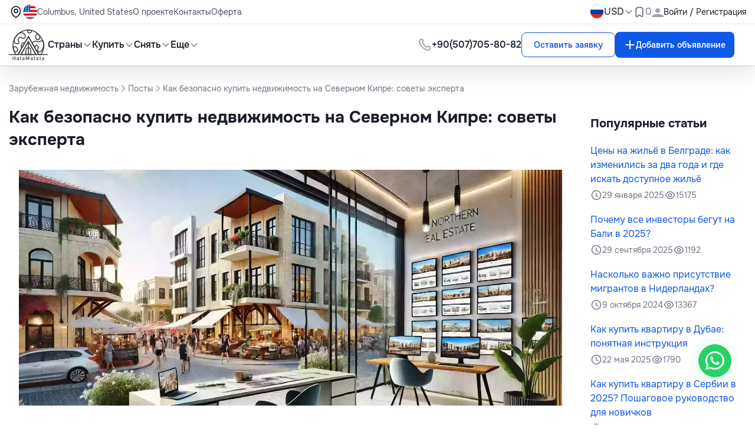

--- FILE ---
content_type: text/html; charset=UTF-8
request_url: https://hatamatata.ru/b/kak-bezopasno-kupit-nedvizimost-na-severnom-kipre-sovety-eksperta/
body_size: 21830
content:
<!DOCTYPE html><html lang="ru" xmlns="http://www.w3.org/1999/html"><head><meta charset="UTF-8"/><meta name="viewport" content="width=device-width, initial-scale=1.0"/><meta name="csrf-token" content=dYjS662qwxxmx9mkUnZKwI9Iyrq1C0ITfEvaYM8m><meta name="robots" content="max-snippet:-1,max-image-preview:large,max-video-preview:-1"><link rel="canonical" href="https://hatamatata.ru/b/kak-bezopasno-kupit-nedvizimost-na-severnom-kipre-sovety-eksperta/"><link rel="sitemap" title="Sitemap" href="/sitemap.xml" type="application/xml"><meta name="description" content="Как безопасно инвестировать в недвижимость на Северном Кипре?Как пройти этапы покупки недвижимости на Северном Кипре без проблем?Как получить правовой титул на земельный участок на Северном Кипре? #Кипр #Котор #Тур #Порой #Ниш"><meta name="author" content="hatamatata"><title>Как безопасно купить недвижимость на Северном Кипре: советы эксперта на ХатаМатате</title><meta name="image" content="https://cdn.hatamatata.ru/pic/og/ru/425b4d3e89cf47176e230e4da0cb23c1.jpg"><link href="https://hatamatata.ru/svg/logo.svg" rel="shortcut icon"><meta property="og:title" content="Как безопасно купить недвижимость на Северном Кипре: советы эксперта на ХатаМатате"><meta property="og:description" content="Как безопасно инвестировать в недвижимость на Северном Кипре?Как пройти этапы покупки недвижимости на Северном Кипре без проблем?Как получить правовой титул на земельный участок на Северном Кипре? #Кипр #Котор #Тур #Порой #Ниш"><meta property="og:locale" content="ru"><meta property="og:image" content="https://cdn.hatamatata.ru/pic/og/ru/425b4d3e89cf47176e230e4da0cb23c1.jpg"><meta property="og:url" content="https://hatamatata.ru/b/kak-bezopasno-kupit-nedvizimost-na-severnom-kipre-sovety-eksperta/"><meta property="og:site_name" content="Hatamatata"><meta property="og:type" content="website"><meta name="twitter:card" content="summary_large_image"><meta name="twitter:image" content="https://cdn.hatamatata.ru/pic/og/ru/425b4d3e89cf47176e230e4da0cb23c1.jpg"><meta name="twitter:title" content="Как безопасно купить недвижимость на Северном Кипре: советы эксперта на ХатаМатате"><meta name="twitter:description" content="Как безопасно инвестировать в недвижимость на Северном Кипре?Как пройти этапы покупки недвижимости на Северном Кипре без проблем?Как получить правовой титул на земельный участок на Северном Кипре? #Кипр #Котор #Тур #Порой #Ниш"><meta name="twitter:site" content="@hatamatata_ru"><link rel="alternate" hreflang="ru" href="https://hatamatata.ru/b/kak-bezopasno-kupit-nedvizimost-na-severnom-kipre-sovety-eksperta/"><link rel="alternate" hreflang="en" href="https://hatamatata.com/b/kak-bezopasno-kupit-nedvizimost-na-severnom-kipre-sovety-eksperta/"><link rel="preload" as="style" href="https://hatamatata.ru/build/assets/app-040307b9.css" /><link rel="modulepreload" href="https://hatamatata.ru/build/assets/app-1debb958.js" /><link rel="stylesheet" href="https://hatamatata.ru/build/assets/app-040307b9.css" data-navigate-track="reload" /><script type="module" src="https://hatamatata.ru/build/assets/app-1debb958.js" data-navigate-track="reload"></script><script>(function (w, d, s, l, i) { w[l] = w[l] || []; w[l].push({ 'gtm.start': new Date().getTime(), event: 'gtm.js' }); var f = d.getElementsByTagName(s)[0], j = d.createElement(s), dl = l != 'dataLayer' ? '&l=' + l : ''; j.async = true; j.src = 'https://www.googletagmanager.com/gtm.js?id=' + i + dl; f.parentNode.insertBefore(j, f); })(window, document, 'script', 'dataLayer', 'GTM-TSRK6SS');</script><style>[x-cloak] { display: none !important; }</style><script type="application/ld+json">{"@context":"http:\/\/schema.org","@type":"BreadcrumbList","itemListElement":[{"@type":"ListItem","position":1,"item":{"@id":"https:\/\/hatamatata.ru\/","name":"Зарубежная недвижимость","image":null}},{"@type":"ListItem","position":2,"item":{"@id":"https:\/\/hatamatata.ru\/b\/","name":"Посты","image":null}},{"@type":"ListItem","position":3,"item":{"@id":"https:\/\/hatamatata.ru\/b\/kak-bezopasno-kupit-nedvizimost-na-severnom-kipre-sovety-eksperta\/","name":"Как безопасно купить недвижимость на Северном Кипре: советы эксперта","image":null}}]}</script></head><body x-data="{ ...asyncFavourite(), mobile_menu_status: false, registrationModal: false }" :class="mobile_menu_status ? 'no-scroll' : ''"><header><nav x-data="headerScroll()" x-init=activate(false) class="fixed top-0 left-0 z-50 w-full shadow transition-transform duration-300 ease-in-out" :style="{'transform': showTop ? 'translateY(0)' : `translateY(-${topHeight}px)`}" ><div x-ref="topBar" ><div class="w-full bg-white shadow-nav-shadow" x-data="{ isOpenCurrency: false }"><template x-teleport="body" @click.away="open = false"><div class="fixed z-50 inset-0 grid place-content-center bg-brand-black/30 px-15" x-show="registrationModal"><div class="relative w-[21.5625rem] sm:w-auto sm:max-w-lg bg-white rounded-2xl mx-4 pb-30"><button class="absolute top-3 sm:top-4 right-4 ml-auto" x-on:click="registrationModal = false"><img src="https://hatamatata.ru/images/svg/cross.svg" alt="cross"></button><div class="tab-wrapper" x-data="{ openTab: 1, activeClasses: 'text-brand-blue pb-4 border-b-2 border-b-brand-blue ', inactiveClasses: 'pb-4', show: true }"><div class="flex list-none lex-col flex-wrap pl-0 gap-5 text-lg font-medium text-brand-gray-3 border-b border-b-brand-gray-7 px-6 pt-30 md:pl-30 pr-[4.25rem]"><button @click="openTab = 1" :class="openTab === 1 ? activeClasses : inactiveClasses">Вход</button><button @click="openTab = 2" :class="openTab === 2 ? activeClasses : inactiveClasses">Регистрация</button><a :class="openTab === 3 ? activeClasses : inactiveClasses" href="https://hatamatata.ru/register-team/" target="_blank">Регистрация компании</a></div><div x-show="openTab === 1"><form x-data="submitAuthForm()" class="p-30 space-y-5" @submit.prevent="submit()" :disabled="isLoading" novalidate><input type="hidden" name="_token" value="dYjS662qwxxmx9mkUnZKwI9Iyrq1C0ITfEvaYM8m" autocomplete="off"><label for="username" class="flex flex-col space-y-five"><span class="text-sm"> Email*</span><input nativeId="username" x-model="email" type="email" name="email_login" required value="" class="input-hover input-focus border border-brand-gray-6 rounded-lg outline-none py-3 px-5" placeholder="Введите ваш e-mail"/></label><div class="alert alert-danger"><div x-model="errorMessage" x-text="errorMessage" class="text-brand-red"></div></div><div class="alert alert-danger"><div x-model="errorMessageEmail" x-text="errorMessageEmail" class="text-brand-red"></div></div><label for="password" class="relative flex flex-col space-y-five"><span class="text-sm"> Пароль*</span><div class="relative"><input nativeId="password" x-model="password" name="password_login" type="password" :type="show ? 'password' : 'text'" class="input-hover block input-focus w-full border border-brand-gray-6 rounded-lg outline-none py-3 pl-5 pr-50" placeholder="Пароль"/><span class="absolute right-5 top-3.5"><span @click="show = !show" :class="{'hidden': !show, 'block':show }"><img src="https://hatamatata.ru/images/svg/show-pass.svg" alt="show-pass"></span><span @click="show = !show" :class="{'block': !show, 'hidden':show }"><img src="https://hatamatata.ru/images/svg/hide-pass.svg" alt="show-pass"></span></span></div></label><div class="alert alert-danger"><div x-model="errorMessagePassword" x-text="errorMessagePassword" class="text-brand-red"></div></div><div class="flex items-center justify-between"><div class="flex items-center gap-2.5"><label htmlFor="remember" class="flex cursor-pointer gap-2.5"><div class="relative"><input type="checkbox" nativeId="remember" x-model="remember"/><span class="absolute top-[0.2188rem] left-[0.2188rem]"><img src="https://hatamatata.ru/images/svg/checkmark.svg" alt="checkmark"></span></div><span class="text-base"> Запомнить меня</span></label></div><a href="https://hatamatata.ru/forget-password/" class="text-brand-orange">Забыли пароль?</a></div><button type="submit" class="btn-primary py-3 w-full" @click.prevent="submit()"> Войти <div x-show="isLoading" role="status"><img src="https://hatamatata.ru/images/svg/spinner.svg" alt="spinner"></div></button></form></div><div x-show="openTab === 2"><form x-data="submitRegisterForm()" class="p-30 space-y-5" @submit.prevent="submit()" :disabled="isLoading" novalidate><input type="hidden" name="_token" value="dYjS662qwxxmx9mkUnZKwI9Iyrq1C0ITfEvaYM8m" autocomplete="off"><div class="alert alert-danger"><div x-model="errorMessageFingerprint" x-text="errorMessageFingerprint" class="text-brand-red"></div></div><label for="full-name" class="flex flex-col space-y-five"><span class="text-sm"> Имя*</span><input nativeId="full-name" x-model="name" name="name" required value="" type="text" class="input-hover input-focus border border-brand-gray-6 rounded-lg outline-none py-3 px-5" placeholder="Введите ваше имя"/></label><div class="alert alert-danger"><div x-model="errorMessageName" x-text="errorMessageName" class="text-brand-red"></div></div><label for="email" class="flex flex-col space-y-five"><span class="text-sm"> Email*</span><input nativeId="username01" x-model="email" type="email" name="email" required value="" placeholder="Введите ваш e-mail" class="input-hover input-focus border border-brand-gray-6 rounded-lg outline-none py-3 px-5"/></label><div class="alert alert-danger"><div x-model="errorMessageEmail" x-text="errorMessageEmail" class="text-brand-red"></div></div><label for="password" class="relative flex flex-col space-y-five"><span class="text-sm"> Пароль*</span><div class="relative"><input nativeId="password2" x-model="password" name="password" required type="password" :type="show ? 'password' : 'text'" class="input-hover block input-focus w-full border border-brand-gray-6 rounded-lg outline-none py-3 pl-5 pr-50" placeholder="Пароль"/><span class="absolute right-5 top-3.5"><span @click="show = !show" :class="{'hidden': !show, 'block':show }"><img src="https://hatamatata.ru/images/svg/show-pass.svg" alt="show-pass"></span><span @click="show = !show" :class="{'block': !show, 'hidden':show }"><img src="https://hatamatata.ru/images/svg/hide-pass.svg" alt="show-pass"></span></span><p class="form-text color-gray">Минимум 8 символов с 1 цифрой и 1 буквой</p></div></label><div class="alert alert-danger"><div x-model="errorMessagePassword" x-text="errorMessagePassword" class="text-brand-red"></div></div><button type="submit" class="btn-primary py-3 w-full" @submit.prevent="submit()">Зарегистрироваться <div x-show="isLoading" role="status"><img src="https://hatamatata.ru/images/svg/spinner.svg" alt=""></div></button></form></div></div><div class="px-6 md:px-30"><div class="flex items-center gap-5"><div class="h-px w-full bg-brand-gray-7"></div><p class="text-brand-gray-3 whitespace-nowrap">или через социальные сети</p><div class="h-px w-full bg-brand-gray-7"></div></div><div class="flex items-center justify-center gap-4 mt-5"><a href="https://hatamatata.ru/login/vkontakte" class="w-8 h-8 rounded-full grid place-content-center bg-[#5181B8]"><img src="https://hatamatata.ru/images/svg/rounded-rectangle-with-path.svg" alt="rounded-rectangle-with-path"></a><a href="https://hatamatata.ru/login/odnoklassniki" class="w-8 h-8 rounded-full grid place-content-center"><img src="https://hatamatata.ru/images/svg/ok.svg" alt="ok"></a></div></div></div></div></template><div class="hidden lg:block py-2 text-sm border-b border-b-brand-gray-7"><div class="max-w-base mx-auto w-full flex items-center justify-between px-15"><div class="flex items-center gap-10"><ul class="flex items-center gap-10 text-brand-gray-2"><li class="flex items-center gap-2.5"><img src="https://hatamatata.ru/images/svg/location.svg" alt="location"><div class="bem-country-flag-24-2x is-us"></div><div class="hover:text-brand-primary-hover">Columbus, United States</div></li><li><a class="hover:text-brand-primary-hover transition-all duration-200" href="https://hatamatata.ru/page/about-project/">О проекте</a></li><li><a class="hover:text-brand-primary-hover transition-all duration-200" href="https://hatamatata.ru/contacts">Контакты</a></li><li><a class="hover:text-brand-primary-hover transition-all duration-200" href="https://hatamatata.ru/page/offer/">Оферта</a></li></ul></div><div class="flex items-center gap-8"><div class="relative"><button class="flex items-center gap-five"><div class="w-6 h-6 rounded-full border border-brand-gray-6 overflow-hidden"><img src="https://hatamatata.ru/assets/images/flags/russia.webp" alt="ru Flag" class="w-full h-full"/></div></button></div><div><button class="flex items-center text-sm md:text-base gap-five" @click="isOpenCurrency = !isOpenCurrency" >USD <span><img src="https://hatamatata.ru/images/svg/down-arrow.svg" alt="down-arrow"></span></button><div class="absolute currency-dropdown"><div class="mt-2 left-10 w-20 rounded-md bg-white shadow-md" x-show="isOpenCurrency" @click.away="isOpenCurrency = false" ><ul class="links-dropdown-shadow bg-gray-50 rounded-xl text-sm p-2.5 mt-0.5" x-cloak><li class="px-15 py-2.5 hover:text-brand-blue rounded cursor-pointer hover:bg-brand-gray-12"><span x-on:click="window.location.href='https://hatamatata.ru/currency/EUR/'">EUR</span></li><li class="px-15 py-2.5 hover:text-brand-blue rounded cursor-pointer hover:bg-brand-gray-12"><span x-on:click="window.location.href='https://hatamatata.ru/currency/USD/'">USD</span></li><li class="px-15 py-2.5 hover:text-brand-blue rounded cursor-pointer hover:bg-brand-gray-12"><span x-on:click="window.location.href='https://hatamatata.ru/currency/RUB/'">RUB</span></li><li class="px-15 py-2.5 hover:text-brand-blue rounded cursor-pointer hover:bg-brand-gray-12"><span x-on:click="window.location.href='https://hatamatata.ru/currency/GBP/'">GBP</span></li><li class="px-15 py-2.5 hover:text-brand-blue rounded cursor-pointer hover:bg-brand-gray-12"><span x-on:click="window.location.href='https://hatamatata.ru/currency/UAH/'">UAH</span></li></ul></div></div></div><a class="flex items-center gap-five" href="https://hatamatata.ru/my-favorite/"><span><img src="https://hatamatata.ru/images/svg/favorite.svg" alt="favorite"></span><span class="text-brand-gray-3 text-sm sm:text-base" x-init="startCount()" x-text="favouriteCount"></span></a><button class="flex items-center gap-2.5" @click="registrationModal = true"><span><img src="https://hatamatata.ru/assets/images/user.svg" width="20" height="20" alt="user"></span><p>Войти / Регистрация</p></button></div></div></div><div class="max-w-base mx-auto flex items-center justify-between font-medium py-2 px-15"><div class="flex items-center gap-30"><a href="/" class="h-[3.125rem] w-[3.8125rem] md:h-[3.375rem] md:w-[4.125rem]"><img src="/svg/logo.svg" alt="Logo" class="w-full h-full"/></a><ul class="hidden lg:flex items-center gap-30"><li><div class="flex flex-end"><div class="relative" x-data="{ open: false }"><button class="flex items-center gap-five hover:text-brand-primary-hover transition-all duration-200" @click="open = !open" :aria-expanded="open ? 'true' : 'false'"> Страны <img :src="open ? 'https://hatamatata.ru/images/svg/arrow-open.svg' : 'https://hatamatata.ru/images/svg/arrow-close.svg'" alt=""></button><div x-show="open" @click.away="open = false" x-transition.origin.top.left style="display: none; max-height: 700px; overflow-y: auto;" class="absolute left-0 mt-2 w-40 rounded-md bg-white shadow-md"><div class="dropdown-header"><ul class="links-dropdown-shadow bg-white rounded-xl text-sm p-2.5 mt-0.5"><li class="px-15 py-2.5 hover:text-brand-blue rounded cursor-pointer hover:bg-brand-gray-8" onclick="window.location.href='https://hatamatata.ru/montenegro/'" ><a href="https://hatamatata.ru/montenegro/">Черногория</a></li><li class="px-15 py-2.5 hover:text-brand-blue rounded cursor-pointer hover:bg-brand-gray-8" onclick="window.location.href='https://hatamatata.ru/spain/'" ><a href="https://hatamatata.ru/spain/">Испания</a></li><li class="px-15 py-2.5 hover:text-brand-blue rounded cursor-pointer hover:bg-brand-gray-8" onclick="window.location.href='https://hatamatata.ru/turkey/'" ><a href="https://hatamatata.ru/turkey/">Турция</a></li><li class="px-15 py-2.5 hover:text-brand-blue rounded cursor-pointer hover:bg-brand-gray-8" onclick="window.location.href='https://hatamatata.ru/indonesia/'" ><a href="https://hatamatata.ru/indonesia/">Индонезия</a></li><li class="px-15 py-2.5 hover:text-brand-blue rounded cursor-pointer hover:bg-brand-gray-8" onclick="window.location.href='https://hatamatata.ru/bulgaria/'" ><a href="https://hatamatata.ru/bulgaria/">Болгария</a></li><li class="px-15 py-2.5 hover:text-brand-blue rounded cursor-pointer hover:bg-brand-gray-8" onclick="window.location.href='https://hatamatata.ru/tailand/'" ><a href="https://hatamatata.ru/tailand/">Таиланд</a></li><li class="px-15 py-2.5 hover:text-brand-blue rounded cursor-pointer hover:bg-brand-gray-8" onclick="window.location.href='https://hatamatata.ru/portugal/'" ><a href="https://hatamatata.ru/portugal/">Португалия</a></li><li class="px-15 py-2.5 hover:text-brand-blue rounded cursor-pointer hover:bg-brand-gray-8" onclick="window.location.href='https://hatamatata.ru/cyprus/'" ><a href="https://hatamatata.ru/cyprus/">Кипр</a></li><li class="px-15 py-2.5 hover:text-brand-blue rounded cursor-pointer hover:bg-brand-gray-8" onclick="window.location.href='https://hatamatata.ru/france/'" ><a href="https://hatamatata.ru/france/">Франция</a></li><li class="px-15 py-2.5 hover:text-brand-blue rounded cursor-pointer hover:bg-brand-gray-8" onclick="window.location.href='https://hatamatata.ru/italy/'" ><a href="https://hatamatata.ru/italy/">Италия</a></li><li class="px-15 py-2.5 hover:text-brand-blue rounded cursor-pointer hover:bg-brand-gray-8" onclick="window.location.href='https://hatamatata.ru/greece/'" ><a href="https://hatamatata.ru/greece/">Греция</a></li><li class="px-15 py-2.5 hover:text-brand-blue rounded cursor-pointer hover:bg-brand-gray-8" onclick="window.location.href='https://hatamatata.ru/uae/'" ><a href="https://hatamatata.ru/uae/">ОАЭ (Объединённые Арабские Эмираты)</a></li><li class="px-15 py-2.5 hover:text-brand-blue rounded cursor-pointer hover:bg-brand-gray-8" onclick="window.location.href='https://hatamatata.ru/usa/'" ><a href="https://hatamatata.ru/usa/">США</a></li><li class="px-15 py-2.5 hover:text-brand-blue rounded cursor-pointer hover:bg-brand-gray-8" onclick="window.location.href='https://hatamatata.ru/georgia/'" ><a href="https://hatamatata.ru/georgia/">Грузия</a></li><li class="px-15 py-2.5 hover:text-brand-blue rounded cursor-pointer hover:bg-brand-gray-8" onclick="window.location.href='https://hatamatata.ru/serbia/'" ><a href="https://hatamatata.ru/serbia/">Сербия</a></li><li class="px-15 py-2.5 hover:text-brand-blue rounded cursor-pointer hover:bg-brand-gray-8" onclick="window.location.href='https://hatamatata.ru/croatia/'" ><a href="https://hatamatata.ru/croatia/">Хорватия</a></li><li class="px-15 py-2.5 hover:text-brand-blue rounded cursor-pointer hover:bg-brand-gray-8" onclick="window.location.href='https://hatamatata.ru/slovenia/'" ><a href="https://hatamatata.ru/slovenia/">Словения</a></li><li class="px-15 py-2.5 hover:text-brand-blue rounded cursor-pointer hover:bg-brand-gray-8" onclick="window.location.href='https://hatamatata.ru/egypt/'" ><a href="https://hatamatata.ru/egypt/">Египет</a></li></ul></div></div></div></div></li><li><div class="flex flex-end"><div class="relative" x-data="{ open: false }"><button class="flex items-center gap-five hover:text-brand-primary-hover transition-all duration-200" @click="open = !open" :aria-expanded="open ? 'true' : 'false'">Купить <img :src="open ? 'https://hatamatata.ru/images/svg/arrow-open.svg' : 'https://hatamatata.ru/images/svg/arrow-close.svg'" alt=""></button><div x-show="open" @click.away="open = false" x-transition.origin.top.left style="display: none; max-height: 500px; overflow-y: auto;" class="absolute left-0 mt-2 w-40 rounded-md bg-white shadow-md"><div class="dropdown-header"><ul class="links-dropdown-shadow bg-white rounded-xl text-sm p-2.5 mt-0.5"><li class="px-15 py-2.5 hover:text-brand-blue rounded cursor-pointer hover:bg-brand-gray-8" onclick="window.location.href='https://hatamatata.ru/buy/'" ><a href="https://hatamatata.ru/buy/" title="Купить недвижимость">Недвижимость</a></li><li class="px-15 py-2.5 hover:text-brand-blue rounded cursor-pointer hover:bg-brand-gray-8" onclick="window.location.href='https://hatamatata.ru/buy/flat/'" ><a href="https://hatamatata.ru/buy/flat/" title="Купить квартиру">Квартира</a></li><li class="px-15 py-2.5 hover:text-brand-blue rounded cursor-pointer hover:bg-brand-gray-8" onclick="window.location.href='https://hatamatata.ru/buy/penthouse/'" ><a href="https://hatamatata.ru/buy/penthouse/" title="Купить пентхаус">Пентхаус</a></li><li class="px-15 py-2.5 hover:text-brand-blue rounded cursor-pointer hover:bg-brand-gray-8" onclick="window.location.href='https://hatamatata.ru/buy/duplex/'" ><a href="https://hatamatata.ru/buy/duplex/" title="Купить дуплекс">Дуплекс</a></li><li class="px-15 py-2.5 hover:text-brand-blue rounded cursor-pointer hover:bg-brand-gray-8" onclick="window.location.href='https://hatamatata.ru/buy/house/'" ><a href="https://hatamatata.ru/buy/house/" title="Купить дом">Дом</a></li><li class="px-15 py-2.5 hover:text-brand-blue rounded cursor-pointer hover:bg-brand-gray-8" onclick="window.location.href='https://hatamatata.ru/buy/cottage/'" ><a href="https://hatamatata.ru/buy/cottage/" title="Купить коттедж">Коттедж</a></li><li class="px-15 py-2.5 hover:text-brand-blue rounded cursor-pointer hover:bg-brand-gray-8" onclick="window.location.href='https://hatamatata.ru/buy/dacha/'" ><a href="https://hatamatata.ru/buy/dacha/" title="Купить дачу">Дача</a></li><li class="px-15 py-2.5 hover:text-brand-blue rounded cursor-pointer hover:bg-brand-gray-8" onclick="window.location.href='https://hatamatata.ru/buy/townhouse/'" ><a href="https://hatamatata.ru/buy/townhouse/" title="Купить таунхаус">Таунхаус</a></li><li class="px-15 py-2.5 hover:text-brand-blue rounded cursor-pointer hover:bg-brand-gray-8" onclick="window.location.href='https://hatamatata.ru/buy/loft/'" ><a href="https://hatamatata.ru/buy/loft/" title="Купить лофт">Лофт</a></li><li class="px-15 py-2.5 hover:text-brand-blue rounded cursor-pointer hover:bg-brand-gray-8" onclick="window.location.href='https://hatamatata.ru/buy/villa/'" ><a href="https://hatamatata.ru/buy/villa/" title="Купить виллу">Вилла</a></li><li class="px-15 py-2.5 hover:text-brand-blue rounded cursor-pointer hover:bg-brand-gray-8" onclick="window.location.href='https://hatamatata.ru/buy/chalets-cottages/'" ><a href="https://hatamatata.ru/buy/chalets-cottages/" title="Купить шале/коттедж">Шале/коттедж</a></li><li class="px-15 py-2.5 hover:text-brand-blue rounded cursor-pointer hover:bg-brand-gray-8" onclick="window.location.href='https://hatamatata.ru/buy/castle/'" ><a href="https://hatamatata.ru/buy/castle/" title="Купить замок">Замок</a></li><li class="px-15 py-2.5 hover:text-brand-blue rounded cursor-pointer hover:bg-brand-gray-8" onclick="window.location.href='https://hatamatata.ru/buy/cafes-restaurants/'" ><a href="https://hatamatata.ru/buy/cafes-restaurants/" title="Купить кафе/ресторан">Кафе/ресторан</a></li><li class="px-15 py-2.5 hover:text-brand-blue rounded cursor-pointer hover:bg-brand-gray-8" onclick="window.location.href='https://hatamatata.ru/buy/hotels/'" ><a href="https://hatamatata.ru/buy/hotels/" title="Купить отель, гостиницу">Отель, гостиница</a></li><li class="px-15 py-2.5 hover:text-brand-blue rounded cursor-pointer hover:bg-brand-gray-8" onclick="window.location.href='https://hatamatata.ru/buy/shop/'" ><a href="https://hatamatata.ru/buy/shop/" title="Купить магазин">Магазин</a></li><li class="px-15 py-2.5 hover:text-brand-blue rounded cursor-pointer hover:bg-brand-gray-8" onclick="window.location.href='https://hatamatata.ru/buy/office/'" ><a href="https://hatamatata.ru/buy/office/" title="Купить офис">Офис</a></li><li class="px-15 py-2.5 hover:text-brand-blue rounded cursor-pointer hover:bg-brand-gray-8" onclick="window.location.href='https://hatamatata.ru/buy/building/'" ><a href="https://hatamatata.ru/buy/building/" title="Купить здание">Здание</a></li><li class="px-15 py-2.5 hover:text-brand-blue rounded cursor-pointer hover:bg-brand-gray-8" onclick="window.location.href='https://hatamatata.ru/buy/land/'" ><a href="https://hatamatata.ru/buy/land/" title="Купить земельный участок">Земельный участок</a></li><li class="px-15 py-2.5 hover:text-brand-blue rounded cursor-pointer hover:bg-brand-gray-8" onclick="window.location.href='https://hatamatata.ru/buy/other-property/'" ><a href="https://hatamatata.ru/buy/other-property/" title="Купить другие объекты">Другие объекты</a></li></ul></div></div></div></div></li><li><div class="flex flex-end"><div class="relative" x-data="{ open: false }"><button class="flex items-center gap-five hover:text-brand-primary-hover transition-all duration-200" @click="open = !open" :aria-expanded="open ? 'true' : 'false'">Снять <img :src="open ? 'https://hatamatata.ru/images/svg/arrow-open.svg' : 'https://hatamatata.ru/images/svg/arrow-close.svg'" alt=""></button><div x-show="open" @click.away="open = false" x-transition.origin.top.left style="display: none; max-height: 500px; overflow-y: auto;" class="absolute left-0 mt-2 w-40 rounded-md bg-white shadow-md"><div class="dropdown-header"><ul class="links-dropdown-shadow bg-white rounded-xl text-sm p-2.5 mt-0.5"><li class="px-15 py-2.5 hover:text-brand-blue rounded cursor-pointer hover:bg-brand-gray-8" onclick="window.location.href='https://hatamatata.ru/rent/'" ><a href="https://hatamatata.ru/rent/" title="Снять недвижимость">Недвижимость</a></li><li class="px-15 py-2.5 hover:text-brand-blue rounded cursor-pointer hover:bg-brand-gray-8" onclick="window.location.href='https://hatamatata.ru/rent/flat/'" ><a href="https://hatamatata.ru/rent/flat/" title="Снять квартиру">Квартира</a></li><li class="px-15 py-2.5 hover:text-brand-blue rounded cursor-pointer hover:bg-brand-gray-8" onclick="window.location.href='https://hatamatata.ru/rent/penthouse/'" ><a href="https://hatamatata.ru/rent/penthouse/" title="Снять пентхаус">Пентхаус</a></li><li class="px-15 py-2.5 hover:text-brand-blue rounded cursor-pointer hover:bg-brand-gray-8" onclick="window.location.href='https://hatamatata.ru/rent/house/'" ><a href="https://hatamatata.ru/rent/house/" title="Снять дом">Дом</a></li><li class="px-15 py-2.5 hover:text-brand-blue rounded cursor-pointer hover:bg-brand-gray-8" onclick="window.location.href='https://hatamatata.ru/rent/townhouse/'" ><a href="https://hatamatata.ru/rent/townhouse/" title="Снять таунхаус">Таунхаус</a></li><li class="px-15 py-2.5 hover:text-brand-blue rounded cursor-pointer hover:bg-brand-gray-8" onclick="window.location.href='https://hatamatata.ru/rent/villa/'" ><a href="https://hatamatata.ru/rent/villa/" title="Снять виллу">Вилла</a></li><li class="px-15 py-2.5 hover:text-brand-blue rounded cursor-pointer hover:bg-brand-gray-8" onclick="window.location.href='https://hatamatata.ru/rent/office/'" ><a href="https://hatamatata.ru/rent/office/" title="Снять офис">Офис</a></li><li class="px-15 py-2.5 hover:text-brand-blue rounded cursor-pointer hover:bg-brand-gray-8" onclick="window.location.href='https://hatamatata.ru/rent/land/'" ><a href="https://hatamatata.ru/rent/land/" title="Снять земельный участок">Земельный участок</a></li><li class="px-15 py-2.5 hover:text-brand-blue rounded cursor-pointer hover:bg-brand-gray-8" onclick="window.location.href='https://hatamatata.ru/rent/other-property/'" ><a href="https://hatamatata.ru/rent/other-property/" title="Снять другие объекты">Другие объекты</a></li></ul></div></div></div></div></li><li class="relative"><div class="flex flex-end"><div class="relative" x-data="{ open: false }"><button class="flex items-center gap-five hover:text-brand-primary-hover transition-all duration-200" @click="open = !open" :aria-expanded="open ? 'true' : 'false'">Еще <img :src="open ? 'https://hatamatata.ru/images/svg/arrow-open.svg' : 'https://hatamatata.ru/images/svg/arrow-close.svg'" alt=""></button><div x-show="open" @click.away="open = false" x-transition.origin.top.left style="display: none; max-height: 500px; overflow-y: auto;" class="absolute left-0 mt-2 w-40 rounded-md bg-white shadow-md"><ul class="links-dropdown-shadow bg-white rounded-xl text-sm p-2.5 mt-0.5"><li class="px-15 py-2.5 hover:text-brand-blue rounded cursor-pointer hover:bg-brand-gray-8" onclick="window.location.href='https://hatamatata.ru/page/referral-program/'" ><a href="https://hatamatata.ru/page/referral-program/" title="Реферальная программа">Реферальная программа</a></li><li class="px-15 py-2.5 hover:text-brand-blue rounded cursor-pointer hover:bg-brand-gray-8" onclick="window.location.href='https://hatamatata.ru/developer/'" ><a href="#" @click.prevent="window.location.href='https://hatamatata.ru/developer/'" title="Застройщики">Застройщики</a></li><li class="px-15 py-2.5 hover:text-brand-blue rounded cursor-pointer hover:bg-brand-gray-8" onclick="window.location.href='https://hatamatata.ru/agency/'" ><a href="#" @click.prevent="window.location.href='https://hatamatata.ru/agency/'" title="Агентства">Агентства</a></li><li class="px-15 py-2.5 hover:text-brand-blue rounded cursor-pointer hover:bg-brand-gray-8" onclick="window.location.href='https://hatamatata.ru/b/'" ><a href="https://hatamatata.ru/b/" title="Блог">Блог</a></li><li class="px-15 py-2.5 hover:text-brand-blue rounded cursor-pointer hover:bg-brand-gray-8" onclick="window.location.href='https://hatamatata.ru/review/'" ><a href="https://hatamatata.ru/review/" title="Блог">Отзывы</a></li></ul></div></div></div></li></ul></div><div class="flex items-center gap-30"><div class="hidden lg:block"><a href="#" @click.prevent="window.location.href='https://wa.me/905077058082?text=%D0%94%D0%BE%D0%B1%D1%80%D1%8B%D0%B9+%D0%B4%D0%B5%D0%BD%D1%8C%2C+%D1%85%D0%BE%D1%82%D0%B5%D0%BB%D0%BE%D1%81%D1%8C+%D0%B1%D1%8B+%D1%83+%D0%B2%D0%B0%D1%81+%D0%BF%D0%BE%D0%BB%D1%83%D1%87%D0%B8%D1%82%D1%8C+%D0%BA%D0%BE%D0%BD%D1%81%D1%83%D0%BB%D1%8C%D1%82%D0%B0%D1%86%D0%B8%D1%8E.+https%3A%2F%2Fhatamatata.ru%2Fb%2Fkak-bezopasno-kupit-nedvizimost-na-severnom-kipre-sovety-eksperta%2F';" class="flex items-center gap-2.5 font-medium whitespace-nowrap"><span><img src="https://hatamatata.ru/images/svg/63.svg" alt=""></span><span class="hidden lg:block" href="#" @click.prevent="window.location.href='https://wa.me/905077058082?text=%D0%94%D0%BE%D0%B1%D1%80%D1%8B%D0%B9+%D0%B4%D0%B5%D0%BD%D1%8C%2C+%D1%85%D0%BE%D1%82%D0%B5%D0%BB%D0%BE%D1%81%D1%8C+%D0%B1%D1%8B+%D1%83+%D0%B2%D0%B0%D1%81+%D0%BF%D0%BE%D0%BB%D1%83%D1%87%D0%B8%D1%82%D1%8C+%D0%BA%D0%BE%D0%BD%D1%81%D1%83%D0%BB%D1%8C%D1%82%D0%B0%D1%86%D0%B8%D1%8E.+https%3A%2F%2Fhatamatata.ru%2Fb%2Fkak-bezopasno-kupit-nedvizimost-na-severnom-kipre-sovety-eksperta%2F';" >+90(507)705-80-82</span></a></div><div x-data="{ 'writeSellerModal': false }"><template x-teleport="body"><div class="fixed z-50 inset-0 grid place-content-center bg-brand-black/30" x-show="writeSellerModal"><div x-on:click.away="writeSellerModal = false" class="lg:block max-h-[30.75rem] w-80 p-5 space-y-3.5 relative z-0 bg-white rounded-10"><h3 class="text-lg font-bold text-center leading-7">Наши менеджеры помогут с выбором объекта</h3><button class="absolute top-0 sm:top-1 right-1 ml-auto" x-on:click="writeSellerModal = false"><img src="https://hatamatata.ru/images/svg/close.svg" alt="close"></button><div class="flex items-center gap-2.5"><div class="w-[3.75rem] h-[3.75rem] shrink-0 rounded-full overflow-hidden"><img src="https://hatamatata.ru/assets/images/avatar.webp" alt="Avatar" class="w-full h-full" /></div><div><h4 class="font-bold">Лилия</h4><p class="text-xs text-brand-gray-3 leading-[18px]">Консультант по зарубежной недвижимости</p></div></div><form x-data="writeSellerForm()" @submit.prevent="formData.source = 'header-cta'; submitForm()" class="space-y-2.5"><input type="text" name="name" nativeId="name" class="input-hover input-focus w-full py-2.5 px-5 rounded-lg outline-none border border-brand-gray-6" placeholder="Ваше имя" x-model="formData.name" required/><input type="text" minlength="6" name="phone" class="input-hover input-focus w-full py-2.5 px-5 rounded-lg outline-none border border-brand-gray-6" placeholder="Ваш телефон" maxlength="20" x-model="formData.phone" required/><input type="email" name="email" nativeId="email" class="input-hover input-focus w-full py-2.5 px-5 rounded-lg outline-none border border-brand-gray-6" placeholder="E-mail" x-model="formData.email"/><input type="hidden" name="_token" value="dYjS662qwxxmx9mkUnZKwI9Iyrq1C0ITfEvaYM8m" autocomplete="off"><div class="flex md:flex-row items-center form-group form-check text-xs text-brand-gray-3"><input type="checkbox" class="form-checkbox h-4 w-4 mr-2" id="write-seller-popup-agreement" x-model="formData.agreement" required><label for="write-seller-popup-agreement" class="text-left"> Я соглашаюсь с <a class="text-brand-blue" href="https://hatamatata.ru/page/agreement/" target="_blank">правилами обработки персональных данных</a> и <a class="text-brand-blue" href="https://hatamatata.ru/page/personal-data/" target="_blank">политикой конфиденциальности</a> HataMatata</label></div><button class="write-seller-close btn-orange w-full" id="write-seller-popup-submit">Оставить заявку</button></form></div></div></template><button class="w-full sm:px-6 text-blue-700 hover:text-white border border-blue-700 hover:bg-blue-800 focus:ring-4focus:outline-none focus:ring-blue-300 font-medium rounded-lg text-sm px-5 py-2.5 text-center" @click="writeSellerModal=true" type="button">Оставить заявку</button></div><div class="flex items-center"><div class="hidden lg:flex items-center mr-5"><button class="btn-primary px-15 text-sm py-[0.6875rem]" @click="registrationModal = true"><span><img src="https://hatamatata.ru/images/svg/65.svg" alt=""></span><span class="hidden md:inline-block">Добавить объявление</span></button></div><button x-on:click="mobile_menu_status = ! mobile_menu_status" class="mobile-menu-btn-hamburger lg:hidden w-8 h-8 grid place-content-center"><span><img src="https://hatamatata.ru/images/svg/66.svg" alt=""></span></button><button x-on:click="mobile_menu_status = ! mobile_menu_status" class="mobile-menu-btn-close hidden lg:hidden w-8 h-8 grid place-content-center"><span><img src="https://hatamatata.ru/images/svg/67.svg" alt=""></span></button></div></div></div></div></div><div x-cloak x-show="showLowBar" x-transition:enter="transition ease-out duration-300" x-transition:enter-start="opacity-0 -translate-y-4" x-transition:enter-end="opacity-100 translate-y-0" x-transition:leave="transition ease-in duration-300" x-transition:leave-start="opacity-100 translate-y-0" x-transition:leave-end="opacity-0 -translate-y-4"><div class="bg-brand-gray-9"><div class="max-w-base mx-auto w-full flex items-center justify-between px-15 py-2 text-center"><button class="w-8 h-8 grid place-content-center transition-transform duration-300 ease-in-out" @click.prevent="window.scrollTo({ top: 0, behavior: 'smooth' })"><span><img src="https://hatamatata.ru/images/svg/arrow-open.svg" alt=""></span></button><div x-data="{ 'writeSellerModal': false }"><template x-teleport="body"><div class="fixed z-50 inset-0 grid place-content-center bg-brand-black/30" x-show="writeSellerModal"><div x-on:click.away="writeSellerModal = false" class="lg:block max-h-[30.75rem] w-80 p-5 space-y-3.5 relative z-0 bg-white rounded-10"><h3 class="text-lg font-bold text-center leading-7">Наши менеджеры помогут с выбором объекта</h3><button class="absolute top-0 sm:top-1 right-1 ml-auto" x-on:click="writeSellerModal = false"><img src="https://hatamatata.ru/images/svg/close.svg" alt="close"></button><div class="flex items-center gap-2.5"><div class="w-[3.75rem] h-[3.75rem] shrink-0 rounded-full overflow-hidden"><img src="https://hatamatata.ru/assets/images/avatar.webp" alt="Avatar" class="w-full h-full" /></div><div><h4 class="font-bold">Лилия</h4><p class="text-xs text-brand-gray-3 leading-[18px]">Консультант по зарубежной недвижимости</p></div></div><form x-data="writeSellerForm()" @submit.prevent="formData.source = 'header-cta'; submitForm()" class="space-y-2.5"><input type="text" name="name" nativeId="name" class="input-hover input-focus w-full py-2.5 px-5 rounded-lg outline-none border border-brand-gray-6" placeholder="Ваше имя" x-model="formData.name" required/><input type="text" minlength="6" name="phone" class="input-hover input-focus w-full py-2.5 px-5 rounded-lg outline-none border border-brand-gray-6" placeholder="Ваш телефон" maxlength="20" x-model="formData.phone" required/><input type="email" name="email" nativeId="email" class="input-hover input-focus w-full py-2.5 px-5 rounded-lg outline-none border border-brand-gray-6" placeholder="E-mail" x-model="formData.email"/><input type="hidden" name="_token" value="dYjS662qwxxmx9mkUnZKwI9Iyrq1C0ITfEvaYM8m" autocomplete="off"><div class="flex md:flex-row items-center form-group form-check text-xs text-brand-gray-3"><input type="checkbox" class="form-checkbox h-4 w-4 mr-2" id="write-seller-popup-agreement" x-model="formData.agreement" required><label for="write-seller-popup-agreement" class="text-left"> Я соглашаюсь с <a class="text-brand-blue" href="https://hatamatata.ru/page/agreement/" target="_blank">правилами обработки персональных данных</a> и <a class="text-brand-blue" href="https://hatamatata.ru/page/personal-data/" target="_blank">политикой конфиденциальности</a> HataMatata</label></div><button class="write-seller-close btn-orange w-full" id="write-seller-popup-submit">Оставить заявку</button></form></div></div></template><button class="w-full sm:px-6 text-blue-700 hover:text-white border border-blue-700 hover:bg-blue-800 focus:ring-4focus:outline-none focus:ring-blue-300 font-medium rounded-lg text-sm px-5 py-2.5 text-center" @click="writeSellerModal=true" type="button">Оставить заявку</button></div></div></div></div></nav><div class="mobile-menu fixed mobile-menu-shadow hidden w-full h-screen top-0 z-40 bg-white mt-10 text-center font-medium"><div class="h-[42rem] md:h-auto overflow-y-scroll space-y-8 px-5 pt-8 pb-40"><div class="flex items-center justify-center text-brand-gray-1 font-normal gap-2.5 pt-5"><img width="24" height="24" src="https://hatamatata.ru/images/svg/icons/mobile-menu-location.svg" alt=""><div class="bem-country-flag-24-2x is-us"></div><a class="hover:text-brand-primary-hover transition-all duration-200" href="#">Columbus, United States</a></div><ul class="font-medium text-brand-black divide-y divide-brand-gray-7"><li class="hover:text-brand-primary-hover transition-all duration-200 py-4"><a href="https://hatamatata.ru/page/referral-program/" title="Реферальная программа">Реферальная программа</a></li><li class="hover:text-brand-primary-hover transition-all duration-200 py-4"><a href="https://hatamatata.ru/b/" title="Блог">Блог</a></li><li class="hover:text-brand-primary-hover transition-all duration-200 py-4"><a href="https://hatamatata.ru/review/">Отзывы</a></li><li class="hover:text-brand-primary-hover transition-all duration-200 py-4"><a href="#" @click.prevent="window.location.href='https://hatamatata.ru/developer/'" title="Застройщики">Застройщики</a></li><li class="hover:text-brand-primary-hover transition-all duration-200 py-4"><a href="#" @click.prevent="window.location.href='https://hatamatata.ru/agency/'" title="Агентства">Агентства</a></li><li class="flex items-center gap-2.5 justify-center hover:text-brand-primary-hover transition-all duration-200 py-8"><span><img src="https://hatamatata.ru/images/svg/icons/mobile-menu-phone.svg" alt=""></span><a href="#" @click.prevent="window.location.href='https://wa.me/905077058082?text=%D0%94%D0%BE%D0%B1%D1%80%D1%8B%D0%B9+%D0%B4%D0%B5%D0%BD%D1%8C%2C+%D1%85%D0%BE%D1%82%D0%B5%D0%BB%D0%BE%D1%81%D1%8C+%D0%B1%D1%8B+%D1%83+%D0%B2%D0%B0%D1%81+%D0%BF%D0%BE%D0%BB%D1%83%D1%87%D0%B8%D1%82%D1%8C+%D0%BA%D0%BE%D0%BD%D1%81%D1%83%D0%BB%D1%8C%D1%82%D0%B0%D1%86%D0%B8%D1%8E.+https%3A%2F%2Fhatamatata.ru%2Fb%2Fkak-bezopasno-kupit-nedvizimost-na-severnom-kipre-sovety-eksperta%2F';">+90(507)705-80-82</a></li></ul><div class="max-w-3xl mx-auto grid sm:grid-cols-2 text-sm gap-4 sm:px-5"><button class="btn-primary px-15 text-sm py-[0.6875rem]" @click="registrationModal = true"><span><img src="https://hatamatata.ru/images/svg/plus.svg" alt="plus"></span><span>Добавить объявление</span></button><button class="flex items-center justify-center text-brand-gray-1 bg-brand-gray-8 gap-2.5 py-3 rounded-lg" @click="registrationModal = true"><span><img src="https://hatamatata.ru/images/svg/user-2.svg" alt="user"></span><p>Войти / Регистрация</p></button></div></div></div><div class="mobile-bottom-menu-shadow lg:hidden fixed bottom-0 left-0 z-40 w-full bg-white flex items-center justify-between gap-30 text-xs sm:text-sm font-medium px-15 sm:px-9 py-2.5"><a href="https://hatamatata.ru/" class="btn flex flex-col items-center space-y-five clickable"><span><img width="32" height="32" src="https://hatamatata.ru/images/svg/icons/bottom-menu-main.svg" alt=""></span><span>Главная</span></a><span class="flex flex-col items-center space-y-five clickable"><span><img width="32" height="32" src="https://hatamatata.ru/images/svg/icons/bottom-menu-country.svg" alt=""></span><span>Страны</span></span><span class="flex flex-col items-center space-y-five clickable"><span><img width="32" height="32" src="https://hatamatata.ru/images/svg/icons/bottom-menu-buy.svg" alt=""></span><span>Купить</span></span><span class="flex flex-col items-center space-y-five clickable"><span><img width="32" height="32" src="https://hatamatata.ru/images/svg/icons/bottom-menu-rent.svg" alt=""></span><span>Снять</span></span><button class="flex flex-col items-center space-y-five clickable" @click="registrationModal = true"><span><img width="32" height="32" src="https://hatamatata.ru/images/svg/icons/bottom-menu-profile.svg" alt=""></span><span>Войти</span></button></div><a href="#" @click.prevent="window.location.href='https://wa.me/905077058082?text=%D0%94%D0%BE%D0%B1%D1%80%D1%8B%D0%B9+%D0%B4%D0%B5%D0%BD%D1%8C%2C+%D1%85%D0%BE%D1%82%D0%B5%D0%BB%D0%BE%D1%81%D1%8C+%D0%B1%D1%8B+%D1%83+%D0%B2%D0%B0%D1%81+%D0%BF%D0%BE%D0%BB%D1%83%D1%87%D0%B8%D1%82%D1%8C+%D0%BA%D0%BE%D0%BD%D1%81%D1%83%D0%BB%D1%8C%D1%82%D0%B0%D1%86%D0%B8%D1%8E.+https%3A%2F%2Fhatamatata.ru%2Fb%2Fkak-bezopasno-kupit-nedvizimost-na-severnom-kipre-sovety-eksperta%2F';" target="_blank" rel="nofollow" class="fixed bottom-20 right-10 bg-whatsapp text-white flex justify-center items-center text-4xl p-4 w-14 h-14 z-50 rounded-full shadow-pulse"><i class="fab fa-whatsapp"></i></a></header><main class="mt-20 lg:mt-[8.75rem]"><main id="post-content" class="post-content mt-20 lg:mt-[8.75rem]"><div class="pb-0 mt-7 "><div class="max-w-base mx-auto flex flex-wrap items-center gap-five text-sm text-brand-gray-3 px-15"><div><a href="https://hatamatata.ru/"><span>Зарубежная недвижимость</span></a></div><div><img src="https://hatamatata.ru/images/svg/icons/breadcrumbs-arrow.svg" alt=""></div><div><a href="https://hatamatata.ru/b/"><span>Посты</span></a></div><div><img src="https://hatamatata.ru/images/svg/icons/breadcrumbs-arrow.svg" alt=""></div><div><span>Как безопасно купить недвижимость на Северном Кипре: советы эксперта</span></div></div></div><div class="max-w-base mx-auto lg:flex lg:gap-[3.4375rem] gap-30 pb-50 md:pb-32"><div class="flex-1"><div class="max-w-base mx-auto px-15"><div class="flex flex-col sm:flex-row sm:items-end sm:justify-between gap-2.5"><div class="space-y-1"><h1 class="text-xl md:text-2xl lg:text-28 font-bold lg:leading-[2.375rem] !mb-0">Как безопасно купить недвижимость на Северном Кипре: советы эксперта</h1></div></div></div><div class="p-4" id="post-body"><div class="article"><div class="w-full mb-6 p-4" style="height: 60vh;"><img class="object-cover h-full w-full" src="https://cdn.hatamatata.ru/pic/blog/8844/lazy-m6M9ixi8sAkUFVRSVRsTO21jUlcEiBZ9xnc44QUi.webp" class="lazy object-cover h-full w-full" data-src="https://cdn.hatamatata.ru/pic/blog/8844/m6M9ixi8sAkUFVRSVRsTO21jUlcEiBZ9xnc44QUi.webp" data-original="https://cdn.hatamatata.ru/pic/blog/8844/m6M9ixi8sAkUFVRSVRsTO21jUlcEiBZ9xnc44QUi.webp" content="https://cdn.hatamatata.ru/pic/blog/8844/m6M9ixi8sAkUFVRSVRsTO21jUlcEiBZ9xnc44QUi.webp" alt="Как безопасно купить недвижимость на Северном Кипре: советы эксперта"></div><ul style="list-style-type: disc; padding-left: 20px; margin-bottom: 10px;"><li>Как безопасно инвестировать в <a class="post-link" href="https://hatamatata.ru/">недвижимость</a> на Северном <a class="post-link" href="https://hatamatata.ru/cyprus/">Кипре</a>?</li><li>Как пройти этапы покупки <a class="post-link" href="https://hatamatata.ru/">недвижимости</a> на Северном Кипре без проблем?</li><li>Как получить правовой титул на земельный участок на Северном Кипре?</li><li>Какие финансовые обязательства существуют при покупке недвижимости на Северном Кипре?</li></ul><div><h3 class="font-bold mb-3">Развитие рынка недвижимости на Северном Кипре</h3><p class="mb-3">Рынок жилой недвижимости на Северном Кипре стремительно расширяется, что вызывает неподдельный интерес среди инвесторов. Вопрос о том, как правильно осуществить покупку <a class="post-link" href="https://hatamatata.ru/buy/flat/">квартиры</a> на этом живописном острове, чтобы избежать финансовых рисков, становится все более актуальным. Какие налоги следует учитывать при оформлении сделки? А стоит ли сегодня инвестировать в покупку жилья на Кипре? Эксперты глубоко анализируют данные вопросы, внимательно рассматривая этапы процесса приобретения недвижимости на Северном Кипре.</p><h3 class="font-bold mb-3">Кто такой Алексндра Фещенко?</h3><p class="mb-3">Александра Фещенко, опытный профессионал в области недвижимости на Северном Кипре, является основателем и руководителем компании Casa di Sole Investment, которая активно работает в этом сегменте. Она также занимает важную должность директора компании «Новый <a class="post-link" href="https://hatamatata.ru/buy/house/">дом</a> для вас» в белорусской столице, Минске. С 2004 года Александра успешно работает на белорусском рынке недвижимости, а с 2016 года её деятельность охватывает сделки на Кипре.</p><h3 class="font-bold mb-3">Методы приобретения недвижимости</h3><p class="mb-3">Опыт приобретения недвижимости в Северном Кипре, в значительной мере, зависит от того, каким образом инвестор планирует осуществить сделку – через интернет или в традиционном формате. При онлайн-покупках процесс обычно выглядит более упрощенно и удобно. Инвестор выбирает проверенную компанию, которая помогает в поиске и приобретении квартиры на Северном Кипре. Компания представляет различные варианты объектов, и после выбора подходящего варианта начинается процесс оформления сделки.</p><h3 class="font-bold mb-3">Этапы покупки недвижимости</h3><p class="mb-3">Приобретение недвижимости состоит из нескольких ключевых этапов:</p><ul style="list-style-type: disc; padding-left: 20px; margin-bottom: 10px;"><li>Согласование всех деталей сделки и подписка депозитного соглашения, где фиксируются все обязательства сторон.</li><li>Внесение задатка, который можно отправить через интернет, но деньги должны быть переведены исключительно на расчетный счет <a class="post-link" href="https://hatamatata.ru/developer/">застройщика</a>.</li><li>Избегание переводов на счета третьих лиц для предотвращения серьезных осложнений.</li><li>Промежуток времени от внесения депозита до окончательной оплаты обычно не превышает одного месяца, и многие <a class="post-link" href="https://hatamatata.ru/developer/">застройщики</a> предпочитают завершать сделку в течение двух недель.</li></ul><h3 class="font-bold mb-3">Заключительный этап покупки</h3><p class="mb-3">Заключительная стадия включает окончательный расчет и подписание договора о купле-продаже. При дистанционной покупке недвижимости покупателю порой не требуется даже посещение <a class="post-link" href="https://hatamatata.ru/cyprus/">Кипра</a> для подписания необходимых документов. Для этого оформляется доверенность, чаще всего на адвоката, что обеспечивает возможность проведения всех расчетов в режиме онлайн.</p><h3 class="font-bold mb-3">Приемка квартиры</h3><p class="mb-3">Приемка квартиры, особенно в новых жилых комплексах, может быть организована с помощью доверенного лица. Таким образом, онлайн-покупка становится наиболее оптимальным вариантом для тех, кто не имеет возможности покинуть страну или нуждается в быстро принимаемых решениях без задержек. <strong>Надежность и удобство таких сделок делают приобретение недвижимости на Северном Кипре все более привлекательным выбором для инвесторов.</strong></p></div><div><h3 class="font-bold mb-3">Введение</h3><p class="mb-3">В Северном Кипре процесс приобретения недвижимости представляет собой сложный механизм, основанный на доверии между покупателем и той компанией, которую он выбрал. Это, безусловно, одна из самых трудных составляющих всей процедуры. Операция по покупке жилья на этом живописном острове проходит через несколько ключевых этапов.</p><h3 class="font-bold mb-3">Первый этап: дистанционное знакомство</h3><p class="mb-3">Первым шагом является дистанционное знакомство. Обычно клиенты начинают с углубленного анализа информации о строительных фирмах, а также исследуют новые и вторичные варианты на рынке недвижимости. На данном этапе у каждого покупателя обычно имеется риэлтор, который предоставляет всю необходимую информацию и консультации по интересующим вопросам.</p><h3 class="font-bold mb-3">Второй этап: ознакомительный тур</h3><p class="mb-3">Следующий шаг — это ознакомительный тур. Это момент, когда покупатель прилетает на <a class="post-link" href="https://hatamatata.ru/cyprus/">Кипр</a> и начинает осматривать понравившиеся ему объекты из подготовленного списка. Как только принято решение о покупке, начинается стадия сделки, в ходе которой ведутся переговоры и согласовываются все условия.</p><h3 class="font-bold mb-3">Третий этап: внесение депозита</h3><p class="mb-3">После этого приходит время внесения депозита. Как только клиент производит платеж, интересующий его объект недвижимости снимается с продажи. Затем наступает важнейший этап — подписание договора купли-продажи. Рекомендуется привлекать к этому процессу юриста, так как необходимо зарегистрировать документы на нового владельца и заняться оформлением титула. На данном этапе многие строительные компании обычно не занимаются подготовкой договоров, а этим вопросом занимается юрист, представляющий интересы покупателя.</p><ul style="list-style-type: disc; padding-left: 20px; margin-bottom: 10px;"><li>Некоторые компании могут подписать договор после внесения депозита;</li><li>В большинстве случаев договор оформляется лишь после получения первого взноса, который может варьироваться от 30% и выше от стоимости объекта.</li></ul><h3 class="font-bold mb-3">Четвертый этап: регистрация и гербовый сбор</h3><p class="mb-3">Далее идет регистрация в земельном кадастре и оплата гербового сбора. Регистрация договора должна быть выполнена не позднее чем через 21 день после подписания. Земельный кадастр отвечает за учет и регистрацию всех сделок с имуществом, а процесс регистрации включает также выплату гербового сбора. Важно быть осторожным, так как иногда гербовый сбор может быть уплачен, но сам договор не был зарегистрирован, что приводит к отсутствию необходимых документов на <a class="post-link" href="https://hatamatata.ru/buy/flat/">квартиру</a>. Эта ситуация часто возникает при дальнейшем перепродажа недвижимости.</p><h3 class="font-bold mb-3">Пятый этап: приемка жилья и передача ключей</h3><p class="mb-3">На заключительном этапе осуществляется приемка жилья и передача ключей. Во время этого процесса, если будущий владелец найдет какие-либо дефекты в объекте, <a class="post-link" href="https://hatamatata.ru/developer/">застройщик</a> обязан их исправить. Ключи будут переданы только при выполнении всех условий, которые прописаны в контракте, то есть на этой стадии должна быть оплачена сумма, указанная в договоре.</p><ul style="list-style-type: disc; padding-left: 20px; margin-bottom: 10px;"><li>Важно быть внимательным, так как застройщик может не подписывать никаких дополнительных документов в момент передачи ключей;</li><li>Это иногда вызывает недопонимание у новых владельцев.</li></ul><h3 class="font-bold mb-3">Заключение</h3><p class="mb-3">Таким образом, процесс покупки недвижимости на Северном Кипре требует от клиента внимательности и четких действий для успешного завершения всей процедуры и избегания нежелательных сюрпризов.</p></div><div class="w-full mb-6 p-4" style="height: 60vh;"><img class="object-cover h-full w-full" src="https://cdn.hatamatata.ru/pic/blog/8844/lazy-j1gcMAZLD3hEUIjj5H026fFeB88W01jxQePGu8kN.webp" class="lazy object-cover h-full w-full" data-src="https://cdn.hatamatata.ru/pic/blog/8844/j1gcMAZLD3hEUIjj5H026fFeB88W01jxQePGu8kN.webp" data-original="https://cdn.hatamatata.ru/pic/blog/8844/j1gcMAZLD3hEUIjj5H026fFeB88W01jxQePGu8kN.webp" content="https://cdn.hatamatata.ru/pic/blog/8844/j1gcMAZLD3hEUIjj5H026fFeB88W01jxQePGu8kN.webp" alt="Как безопасно купить недвижимость на Северном Кипре: советы эксперта"></div><div><h3 class="font-bold mb-3">Получение правового титула на земельный участок</h3><p class="mb-3">Получение правового титула на земельный участок представляет собой ключевую стадию для тех, кто приобрел недвижимость на Северном Кипре. На данном этапе новоиспеченный собственник квартиры получает возможность либо закончить процесс оформления собственности и зарегистрировать титул на свое имя, либо продать объект другим заинтересованным лицам, не дожидаясь завершения всех формальностей.</p><p class="mb-3">Стоит отметить, что на Северном Кипре существуют специфические характеристики владения <a class="post-link" href="https://hatamatata.ru/">недвижимостью</a>, где акцентируется внимание не только на постройках, но и на самой земле, на которой они возведены.</div><div class="mb-6 mt-6"><div class="flex items-center justify-between gap-5"><div class="flex items-center gap-5 pl-4 pr-4"><span class="font-bold md:text-2xl">Рекомендуемые новости</span></div></div><div class="divide-y p-4"><div class="py-5"><a href="https://hatamatata.ru/b/ceny-na-zile-v-belgrade-kak-izmenilis-za-dva-goda-i-gde-iskat-dostupnoe-zile/" class="text-brand-primary-normal hover:underline">Цены на жильё в Белграде: как изменились за два года и где искать доступное жильё</a><div class="flex items-center gap-4 text-brand-gray-3 mt-five"><div class="flex items-center gap-five"><img src="https://hatamatata.ru/images/svg/icons/watch.svg" alt=""><p>29 января 2025</p></div><div class="flex items-center gap-five"><img src="https://hatamatata.ru/images/svg/icons/eye.svg" alt=""><span>15175</span></div></div></div><div class="py-5"><a href="https://hatamatata.ru/b/pocemu-vse-investory-begut-na-bali-v-2025/" class="text-brand-primary-normal hover:underline">Почему все инвесторы бегут на Бали в 2025?</a><div class="flex items-center gap-4 text-brand-gray-3 mt-five"><div class="flex items-center gap-five"><img src="https://hatamatata.ru/images/svg/icons/watch.svg" alt=""><p>29 сентября 2025</p></div><div class="flex items-center gap-five"><img src="https://hatamatata.ru/images/svg/icons/eye.svg" alt=""><span>1192</span></div></div></div><div class="py-5"><a href="https://hatamatata.ru/b/naskolko-vazno-prisutstvie-migrantov-v-niderlandax/" class="text-brand-primary-normal hover:underline">Насколько важно присутствие мигрантов в Нидерландах?</a><div class="flex items-center gap-4 text-brand-gray-3 mt-five"><div class="flex items-center gap-five"><img src="https://hatamatata.ru/images/svg/icons/watch.svg" alt=""><p>9 октября 2024</p></div><div class="flex items-center gap-five"><img src="https://hatamatata.ru/images/svg/icons/eye.svg" alt=""><span>13367</span></div></div></div><div class="py-5"><a href="https://hatamatata.ru/b/kak-kupit-kvartiru-v-dubae-poniatnaia-instrukciia/" class="text-brand-primary-normal hover:underline">Как купить квартиру в Дубае: понятная инструкция</a><div class="flex items-center gap-4 text-brand-gray-3 mt-five"><div class="flex items-center gap-five"><img src="https://hatamatata.ru/images/svg/icons/watch.svg" alt=""><p>22 мая 2025</p></div><div class="flex items-center gap-five"><img src="https://hatamatata.ru/images/svg/icons/eye.svg" alt=""><span>1790</span></div></div></div><div class="py-5"><a href="https://hatamatata.ru/b/kak-kupit-kvartiru-v-serbii-posagovoe-rukovodstvo-dlia-novickov/" class="text-brand-primary-normal hover:underline">Как купить квартиру в Сербии в 2025? Пошаговое руководство для новичков</a><div class="flex items-center gap-4 text-brand-gray-3 mt-five"><div class="flex items-center gap-five"><img src="https://hatamatata.ru/images/svg/icons/watch.svg" alt=""><p>29 января 2025</p></div><div class="flex items-center gap-five"><img src="https://hatamatata.ru/images/svg/icons/eye.svg" alt=""><span>2004</span></div></div></div></div></div><div class=""><div class="flex items-center gap-5 pl-5 pr-4"><span class="font-bold text-xl md:text-2xl">Рекомендуемая недвижимость</span></div><div class="grid md:grid-cols-2 lg:grid-cols-2 gap-5 my-5"><div class="card pl-4 pr-4"><div class="border border-brand-gray-7 rounded-10 overflow-hidden" x-data="{ redirectProperty: 'https://hatamatata.ru/properties/komfortabelnaia-villa-v-150m-ot-pliaza-v-samom-uiutnom-raione-goroda-protaras-kipr/' }" @click.prevent="window.open(redirectProperty, '_blank' )" style="cursor: pointer; min-width: 350px;"><div class="relative"><img src="https://cdn.hatamatata.ru/pic/property/61/cover.webp" alt="Купить виллу в Кипре 239000€" width="479" height="373" class="w-full h-full lazy" /><button class="favorite favoriteAction absolute top-4 right-4 border border-brand-gray-6 rounded-full" data-propertyid="61" onclick="event.stopPropagation()" x-on:click="favouriteAsync(61)" x-init="checkState(61)" data-original-title="Wishlist" title="Добавить в избранное"><img class="notInCartIcon" src="https://hatamatata.ru/images/svg/icons/not-in-cart-icon.svg" alt=""><img class="addToCartIcon" src="https://hatamatata.ru/images/svg/icons/add-cart-icon.svg" alt=""></button></div><div class="py-4 px-5 lg:px-6 bg-white"><h3 class="font-medium text-center">Продажа виллы в Протарасе <span class="ont-bold text-brand-blue">269 006 $</span></h3><div class="flex items-center justify-center text-brand-gray-3 font-normal gap-five mt-2.5" ><img width="24" height="24" src="https://hatamatata.ru/images/svg/27.svg" alt=""><a @click.stop class="hover:text-brand-primary-hover transition-all duration-200" href="https://hatamatata.ru/cyprus/">Кипр,</a><a @click.stop class="hover:text-brand-primary-hover transition-all duration-200" href="https://hatamatata.ru/cyprus/famagusta/protaras/">Протарас</a></div><div class="flex items-center justify-center text-sm lg:text-base gap-2.5 lg:gap-5 border-b border-brand-gray-7 mt-4 pb-5" ><div class="flex items-center gap-five"><img src="https://hatamatata.ru/images/svg/16.svg" alt=""><p>2</p></div><div class="flex items-center gap-five"><img src="https://hatamatata.ru/images/svg/42.svg" alt=""><p>2</p></div><div class="flex items-center gap-five lg:gap-2.5"><img src="https://hatamatata.ru/images/svg/43.svg" alt=""><p>96</p></div></div></div></div></div><div class="card pl-4 pr-4"><div class="border border-brand-gray-7 rounded-10 overflow-hidden" x-data="{ redirectProperty: 'https://hatamatata.ru/properties/ekskliuzivnyi-kottedz-153-m2-v-samom-prestiznom-raione-goroda-pafos-kipr/' }" @click.prevent="window.open(redirectProperty, '_blank' )" style="cursor: pointer; min-width: 350px;"><div class="relative"><img src="https://cdn.hatamatata.ru/pic/property/62/cover.webp" alt="Купить коттедж в Кипре 830000€" width="479" height="373" class="w-full h-full lazy" /><button class="favorite favoriteAction absolute top-4 right-4 border border-brand-gray-6 rounded-full" data-propertyid="62" onclick="event.stopPropagation()" x-on:click="favouriteAsync(62)" x-init="checkState(62)" data-original-title="Wishlist" title="Добавить в избранное"><img class="notInCartIcon" src="https://hatamatata.ru/images/svg/icons/not-in-cart-icon.svg" alt=""><img class="addToCartIcon" src="https://hatamatata.ru/images/svg/icons/add-cart-icon.svg" alt=""></button></div><div class="py-4 px-5 lg:px-6 bg-white"><h3 class="font-medium text-center"> Продажа коттеджа в Пафосе с видом на море <span class="ont-bold text-brand-blue">934 208 $</span></h3><div class="flex items-center justify-center text-brand-gray-3 font-normal gap-five mt-2.5" ><img width="24" height="24" src="https://hatamatata.ru/images/svg/27.svg" alt=""><a @click.stop class="hover:text-brand-primary-hover transition-all duration-200" href="https://hatamatata.ru/cyprus/">Кипр,</a><a @click.stop class="hover:text-brand-primary-hover transition-all duration-200" href="https://hatamatata.ru/cyprus/paphos/pafos/">Пафос</a></div><div class="flex items-center justify-center text-sm lg:text-base gap-2.5 lg:gap-5 border-b border-brand-gray-7 mt-4 pb-5" ><div class="flex items-center gap-five"><img src="https://hatamatata.ru/images/svg/16.svg" alt=""><p>3</p></div><div class="flex items-center gap-five"><img src="https://hatamatata.ru/images/svg/42.svg" alt=""><p>4</p></div><div class="flex items-center gap-five lg:gap-2.5"><img src="https://hatamatata.ru/images/svg/43.svg" alt=""><p>153</p></div></div></div></div></div><div class="card pl-4 pr-4"><div class="border border-brand-gray-7 rounded-10 overflow-hidden" x-data="{ redirectProperty: 'https://hatamatata.ru/properties/elitnyi-loft-75-m2-v-prodaze-v-raione-esentepe-kireniia-kipr/' }" @click.prevent="window.open(redirectProperty, '_blank' )" style="cursor: pointer; min-width: 350px;"><div class="relative"><img src="https://cdn.hatamatata.ru/pic/property/63/cover.webp" alt="Купить лофт в Кипре 230500€" width="479" height="373" class="w-full h-full lazy" /><button class="favorite favoriteAction absolute top-4 right-4 border border-brand-gray-6 rounded-full" data-propertyid="63" onclick="event.stopPropagation()" x-on:click="favouriteAsync(63)" x-init="checkState(63)" data-original-title="Wishlist" title="Добавить в избранное"><img class="notInCartIcon" src="https://hatamatata.ru/images/svg/icons/not-in-cart-icon.svg" alt=""><img class="addToCartIcon" src="https://hatamatata.ru/images/svg/icons/add-cart-icon.svg" alt=""></button></div><div class="py-4 px-5 lg:px-6 bg-white"><h3 class="font-medium text-center"> Продажа лофта в Эсентепе с видом на море <span class="ont-bold text-brand-blue">259 439 $</span></h3><div class="flex items-center justify-center text-brand-gray-3 font-normal gap-five mt-2.5" ><img width="24" height="24" src="https://hatamatata.ru/images/svg/27.svg" alt=""><a @click.stop class="hover:text-brand-primary-hover transition-all duration-200" href="https://hatamatata.ru/cyprus/">Кипр,</a><a @click.stop class="hover:text-brand-primary-hover transition-all duration-200" href="https://hatamatata.ru/cyprus/northern-cyprus/esentepe/">Эсентепе</a></div><div class="flex items-center justify-center text-sm lg:text-base gap-2.5 lg:gap-5 border-b border-brand-gray-7 mt-4 pb-5" ><div class="flex items-center gap-five"><img src="https://hatamatata.ru/images/svg/16.svg" alt=""><p>2</p></div><div class="flex items-center gap-five"><img src="https://hatamatata.ru/images/svg/42.svg" alt=""><p>2</p></div><div class="flex items-center gap-five lg:gap-2.5"><img src="https://hatamatata.ru/images/svg/43.svg" alt=""><p>75</p></div></div></div></div></div><div class="card pl-4 pr-4"><div class="border border-brand-gray-7 rounded-10 overflow-hidden" x-data="{ redirectProperty: 'https://hatamatata.ru/properties/komfortnaia-2-x-komnatnaia-kvartira-dlia-otdyxa-i-zizni-vozle-moria-severnyi-kipr/' }" @click.prevent="window.open(redirectProperty, '_blank' )" style="cursor: pointer; min-width: 350px;"><div class="relative"><img src="https://cdn.hatamatata.ru/pic/property/64/cover.webp" alt="Купить квартиру в Кипре 66000€" width="479" height="373" class="w-full h-full lazy" /><button class="favorite favoriteAction absolute top-4 right-4 border border-brand-gray-6 rounded-full" data-propertyid="64" onclick="event.stopPropagation()" x-on:click="favouriteAsync(64)" x-init="checkState(64)" data-original-title="Wishlist" title="Добавить в избранное"><img class="notInCartIcon" src="https://hatamatata.ru/images/svg/icons/not-in-cart-icon.svg" alt=""><img class="addToCartIcon" src="https://hatamatata.ru/images/svg/icons/add-cart-icon.svg" alt=""></button></div><div class="py-4 px-5 lg:px-6 bg-white"><h3 class="font-medium text-center"> Продажа квартиры в Фамагусте с видом на горы <span class="ont-bold text-brand-blue">74 286 $</span></h3><div class="flex items-center justify-center text-brand-gray-3 font-normal gap-five mt-2.5" ><img width="24" height="24" src="https://hatamatata.ru/images/svg/27.svg" alt=""><a @click.stop class="hover:text-brand-primary-hover transition-all duration-200" href="https://hatamatata.ru/cyprus/">Кипр,</a><a @click.stop class="hover:text-brand-primary-hover transition-all duration-200" href="https://hatamatata.ru/cyprus/northern-cyprus/famagusta/">Фамагуста</a></div><div class="flex items-center justify-center text-sm lg:text-base gap-2.5 lg:gap-5 border-b border-brand-gray-7 mt-4 pb-5" ><div class="flex items-center gap-five"><img src="https://hatamatata.ru/images/svg/16.svg" alt=""><p>1</p></div><div class="flex items-center gap-five"><img src="https://hatamatata.ru/images/svg/42.svg" alt=""><p>1</p></div><div class="flex items-center gap-five lg:gap-2.5"><img src="https://hatamatata.ru/images/svg/43.svg" alt=""><p>66</p></div></div></div></div></div><div class="card pl-4 pr-4"><div class="border border-brand-gray-7 rounded-10 overflow-hidden" x-data="{ redirectProperty: 'https://hatamatata.ru/properties/kvartira-studiia-klassa-liuks-s-vidom-na-more-i-gory-v-esentepe-kipr/' }" @click.prevent="window.open(redirectProperty, '_blank' )" style="cursor: pointer; min-width: 350px;"><div class="relative"><img src="https://cdn.hatamatata.ru/pic/property/65/cover.webp" alt="Купить квартиру в Кипре 67700€" width="479" height="373" class="w-full h-full lazy" /><button class="favorite favoriteAction absolute top-4 right-4 border border-brand-gray-6 rounded-full" data-propertyid="65" onclick="event.stopPropagation()" x-on:click="favouriteAsync(65)" x-init="checkState(65)" data-original-title="Wishlist" title="Добавить в избранное"><img class="notInCartIcon" src="https://hatamatata.ru/images/svg/icons/not-in-cart-icon.svg" alt=""><img class="addToCartIcon" src="https://hatamatata.ru/images/svg/icons/add-cart-icon.svg" alt=""></button></div><div class="py-4 px-5 lg:px-6 bg-white"><h3 class="font-medium text-center"> Продажа квартиры в Эсентепе с видом на море <span class="ont-bold text-brand-blue">76 199 $</span></h3><div class="flex items-center justify-center text-brand-gray-3 font-normal gap-five mt-2.5" ><img width="24" height="24" src="https://hatamatata.ru/images/svg/27.svg" alt=""><a @click.stop class="hover:text-brand-primary-hover transition-all duration-200" href="https://hatamatata.ru/cyprus/">Кипр,</a><a @click.stop class="hover:text-brand-primary-hover transition-all duration-200" href="https://hatamatata.ru/cyprus/northern-cyprus/esentepe/">Эсентепе</a></div><div class="flex items-center justify-center text-sm lg:text-base gap-2.5 lg:gap-5 border-b border-brand-gray-7 mt-4 pb-5" ><div class="flex items-center gap-five"><img src="https://hatamatata.ru/images/svg/16.svg" alt=""><p>1</p></div><div class="flex items-center gap-five"><img src="https://hatamatata.ru/images/svg/42.svg" alt=""><p>1</p></div><div class="flex items-center gap-five lg:gap-2.5"><img src="https://hatamatata.ru/images/svg/43.svg" alt=""><p>50</p></div></div></div></div></div><div class="card pl-4 pr-4"><div class="border border-brand-gray-7 rounded-10 overflow-hidden" x-data="{ redirectProperty: 'https://hatamatata.ru/properties/prostornyi-4-x-komnatnyi-dom-v-samom-komfortnom-dlia-prozivanii-raione-kipra/' }" @click.prevent="window.open(redirectProperty, '_blank' )" style="cursor: pointer; min-width: 350px;"><div class="relative"><img src="https://cdn.hatamatata.ru/pic/property/66/cover.webp" alt="Купить таунхаус в Кипре 116300€" width="479" height="373" class="w-full h-full lazy" /><button class="favorite favoriteAction absolute top-4 right-4 border border-brand-gray-6 rounded-full" data-propertyid="66" onclick="event.stopPropagation()" x-on:click="favouriteAsync(66)" x-init="checkState(66)" data-original-title="Wishlist" title="Добавить в избранное"><img class="notInCartIcon" src="https://hatamatata.ru/images/svg/icons/not-in-cart-icon.svg" alt=""><img class="addToCartIcon" src="https://hatamatata.ru/images/svg/icons/add-cart-icon.svg" alt=""></button></div><div class="py-4 px-5 lg:px-6 bg-white"><h3 class="font-medium text-center"> Продажа таунхауса в Лапте с видом на море <span class="ont-bold text-brand-blue">130 901 $</span></h3><div class="flex items-center justify-center text-brand-gray-3 font-normal gap-five mt-2.5" ><img width="24" height="24" src="https://hatamatata.ru/images/svg/27.svg" alt=""><a @click.stop class="hover:text-brand-primary-hover transition-all duration-200" href="https://hatamatata.ru/cyprus/">Кипр,</a><a @click.stop class="hover:text-brand-primary-hover transition-all duration-200" href="https://hatamatata.ru/cyprus/paphos/lapta/">Лапта</a></div><div class="flex items-center justify-center text-sm lg:text-base gap-2.5 lg:gap-5 border-b border-brand-gray-7 mt-4 pb-5" ><div class="flex items-center gap-five"><img src="https://hatamatata.ru/images/svg/16.svg" alt=""><p>3</p></div><div class="flex items-center gap-five"><img src="https://hatamatata.ru/images/svg/42.svg" alt=""><p>2</p></div><div class="flex items-center gap-five lg:gap-2.5"><img src="https://hatamatata.ru/images/svg/43.svg" alt=""><p>140</p></div></div></div></div></div></div></div><div class="pl-5 pr-4"><strong>Титул удостоверяет вашу полную правомочность на данное имущество</strong>, позволяя вам свободно вести любые сделки с ним, независимо от того, кто стал строителем или управляющей организацией.</p><h3 class="font-bold mb-3">Особенности оформления титула</h3><p class="mb-3">Тем не менее, следует учитывать, что к моменту окончания строительных работ документы на землю могут быть всё еще в процессе оформления, и земельные отводы не всегда завершены. В среднем <a class="post-link" href="https://hatamatata.ru/developer/">застройщикам</a> нужно около двух лет, чтобы разделить земельные участки среди всех покупателей жилых объектов и завершить мероприятия по землеотведению.</p><p class="mb-3">Хотя процесс получения титула для местных жителей не представляет особой сложности, иностранцам необходимо получить предварительное согласие от Совета министров на перевод прав на землю.</p><h3 class="font-bold mb-3">Права иностранных граждан</h3><p class="mb-3">Интересная информация для иностранных граждан: на Северном Кипре им разрешается владеть лишь одним участком земли, максимальная площадь которого может составлять 13 соток. Однако на практике такие большие участки в пределах средней ценовой категории встречаются крайне редко; чаще всего их площадь не превышает пяти соток.</p><p class="mb-3">Заявка на получение разрешения у Совета министров может быть подана на любом этапе сделки. Рекомендуется начинать этот процесс незамедлительно после подписания договора купли-продажи, поскольку рассмотрение может занять от шести месяцев и более.</p><h3 class="font-bold mb-3">Процесс подачи заявления</h3><p class="mb-3">Следует особо отметить:</p><ul style="list-style-type: disc; padding-left: 20px; margin-bottom: 10px;"><li>Согласие на перевод прав на участок выдается исключительно на конкретный земельный участок, связанный с определенным проектом.</li><li>Поэтому подавать заявление о переводе прав можно только после оформления контракта.</li><li>В случае, если вы измените свое мнение касательно покупки или решите продать объект, переоформить уже выданное разрешение не получится.</li></ul><h3 class="font-bold mb-3">Оформление титула на квартиру или дом</h3><p class="mb-3">Также важно учитывать, что титул может быть оформлен как на собственника квартиры, так и на владельца <a class="post-link" href="https://hatamatata.ru/buy/house/">дома</a>. В случае <a class="post-link" href="https://hatamatata.ru/buy/flat/">квартир</a> титул выделяется как индивидуальный на долю в общем земельном участке, что является завершающим, хотя и не обязательным, этапом приобретения недвижимости на территории этого региона.</p><h3 class="font-bold mb-3">Налоговые обязательства</h3><p class="mb-3">Не следует упускать из виду налоговые обязательства, возникающие при приобретении недвижимости. При регистрации прав на имущество в земельном кадастре необходимо уплатить гербовый сбор, который подлежит выплате в течение 21 дня с момента подписания договора. <strong>Это важный аспект</strong>, относящийся как к оформлению прав собственности, так и к налогообложению на Северном Кипре.</p><p class="mb-3">Таким образом, планируя покупку недвижимости, учтите все вышеупомянутые нюансы для упрощения процесса.</p></div><div><h3 class="font-bold mb-3">Финансовые обязательства на рынке недвижимости Северного Кипра</h3><p class="mb-3">На северокипрском рынке недвижимости существует ряд финансовых обязательств, которые являются критически важными для каждого потенциального инвестора. Одним из главных налогов, о <a class="post-link" href="https://hatamatata.ru/montenegro/kotor-region/kotor/">котором</a> стоит помнить, является фиксированный налог, который устанавливается на уровне 0,5% от стоимости приобретаемого объекта. Однако это не всё, что следует учесть в своих расчетах.</p><h4 class="font-bold mb-3">Трансформаторный сбор</h4><p class="mb-3">Важным также является так называемый трансформаторный сбор, который относится к подключению необходимых коммуникационных услуг к недвижимости. Каждый застройщик устанавливает свои расценки на эти услуги, и на сегодняшний день найти вариант с трансформаторным сбором менее 2,000 фунтов крайне сложно. Как правило, этот сбор колеблется около 3,000 фунтов, и указанная сумма будет прописана в вашем контракте при покупке.</p><h4 class="font-bold mb-3">Налог на добавленную стоимость (НДС)</h4><p class="mb-3">Налоги, имеющие отношение к недвижимости, не ограничиваются только фиксированным налогом и трансформаторным сбором. На стоимость имущества накладывается еще и налог на добавленную стоимость (НДС), который в Северном Кипре составляет 5%. Некоторые компании по строительству начинают делить сумму НДС на несколько частей для удобства покупателей, однако большинство людей всё же оплачивают его одним платежом в момент получения ключей от нового жилья.</p><h4 class="font-bold mb-3">Переводной комиссионный сбор</h4><p class="mb-3">Также имеется переводной комиссионный сбор, который удерживается только в случае смены владельца объекта. <strong>Ставка этого налога составляет 6%</strong> от стоимости недвижимости, но для иностранных инвесторов предусмотрена преференция — всего 3%. Исторически сложилось так, что воспользоваться этим льготным тарифом можно лишь единожды при переводе прав собственности. Следует отметить, что в текущих условиях доступен перевод только одного титула.</p><p class="mb-3">Иногда государство внедряет дополнительные льготы, позволяя осуществить перевод всего лишь за 1% от стоимости объекта. Обычно такие временные скидки появляются перед выборами или другими значимыми событиями. При наличии опытного адвоката вы сможете правильно оценить свои затраты и воспользоваться такими исключениями.</p><h3 class="font-bold mb-3">Риски на рынке недвижимости</h3><p class="mb-3">Тем не менее даже на успешном рынке недвижимости Северного Кипра существуют определенные риски, связанные с неправильным выбором объекта для инвестиций. Волна обращений от клиентов, желающих приобрести квартиру типа 2+1 за $80,000, возрастает. Но такая цена выглядит явно нереально. На текущий момент адекватная стоимость подобных квартир начинается от <strong>$140,000</strong> и выше.</p><p class="mb-3">Например, за <strong>$140,000</strong> можно стать владельцем трехкомнатной квартиры, что считается довольно заманчивым предложением, так как такие объекты в последнее время становятся всё более редкими.</p><h4 class="font-bold mb-3">Осторожность при покупке</h4><p class="mb-3">Если вам предлагают студию на Северном Кипре всего за <strong>$60,000</strong>, будьте насторожены — это может оказаться обманом.</p><ul style="list-style-type: disc; padding-left: 20px; margin-bottom: 10px;"><li>Подобные низкие предложения на рынке отсутствуют уже довольно долго.</li><li>Это может свидетельствовать о маркетинговом трюке, направленном на продажу более дорогостоящих объектов.</li><li>Либо о низко ликвидной недвижимости, находящейся в сомнительном жилом комплексе.</li></ul><p class="mb-3">Обычно такие комплексы являются старыми (более 12 лет) и изначально не были ориентированы на иностранных покупателей и последующее предоставление в аренду. Это значит, что проживание в такой <a class="post-link" href="https://hatamatata.ru/buy/flat/">квартире</a> может стать затруднительным, а аренда её, скорее всего, окажется невозможной.</p></div><div><p class="mb-3"></p><h3 class="font-bold mb-3">Заключение</h3><p class="mb-3">В заключение, рынок недвижимости Северного Кипра представляет собой настоящую золотую шахту для инвесторов, желающих узнать, как <a class="post-link" href="https://hatamatata.ru/buy/">купить</a> квартиру на этом уютном острове, не подвергая себя рискам. Я внимательно рассмотрел процесс покупки, разобрав все ключевые этапы — от онлайн-покупки до офлайн-процедур, чтобы каждый потенциальный инвестор мог найти в этом рынке свою <a class="post-link" href="https://hatamatata.ru/serbia/centralnaia-serbiia/nis/">нишу</a>.</p><p class="mb-3">Очевидно, что быстрое развитие рынка недвижимости на Северном Кипре связано с его привлекательной географией, благоприятным климатом и растущей популярностью среди иностранных покупателей. Однако, как любой инвестиционный процесс, он требует внимательности и тщательного анализа. Важно не только выбрать надежного застройщика, но и удостовериться, что все юридические и финансовые аспекты сделки надлежащим образом оформлены. Не стоит забывать о необходимости юридического сопровождения, даже если сделка кажется простой. Профессиональный адвокат поможет избежать возможных хитростей и запутанностей на этапе подписания договора.</p><h4 class="font-bold mb-3">Ключевые моменты для успешной покупки:</h4><ul style="list-style-type: disc; padding-left: 20px; margin-bottom: 10px;"><li><strong>Выбор надежного застройщика.</strong></li><li><strong>Проверка юридических документов.</strong></li><li><strong>Привлечение адвоката для сопровождения сделки.</strong></li><li><strong>Тщательный анализ всех условий договора.</strong></li></ul><p class="mb-3">Покупка квартиры на Северном Кипре — это не только вложение средств, но и потенциальная возможность улучшить качество жизни. Будь вы <a class="post-link" href="https://hatamatata.ru/b/iskan-na-nedvizhimost-v-turczii-chto-eto-takoe/">ищите</a> собственный уголок для отдыха или желание извлечь прибыль из аренды, я уверен, что этот рынок еще долго будет радовать своих инвесторов. Я призываю разработать свою стратегию, взвесить все «за» и «против» и, вооружившись необходимыми знаниями, отправиться на встречу вашей мечте — уютной квартире на солнечном Кипре. В конце концов, как гласит старая пословица, «кто не рискует, тот не пьет шампанского».</p></div></div></div><div class="lg:w-auto space-y-5 p-4"><h3 class="text-xl font-bold">Тeги</h3><div class="flex items-center gap-2.5 flex-wrap text-brand-blue font-medium"><h4 class="py-2 px-3 border border-brand-gray-6 rounded-lg"><a href="https://hatamatata.ru/b/t/cyprus/" class="text-brand-blue capitalize">Кипр</a></h4><h4 class="py-2 px-3 border border-brand-gray-6 rounded-lg"><a href="https://hatamatata.ru/b/t/kotor-region/" class="text-brand-blue capitalize">Котор</a></h4><h4 class="py-2 px-3 border border-brand-gray-6 rounded-lg"><a href="https://hatamatata.ru/b/t/tur/" class="text-brand-blue capitalize">Тур</a></h4><h4 class="py-2 px-3 border border-brand-gray-6 rounded-lg"><a href="https://hatamatata.ru/b/t/poroi/" class="text-brand-blue capitalize">Порой</a></h4><h4 class="py-2 px-3 border border-brand-gray-6 rounded-lg"><a href="https://hatamatata.ru/b/t/nis/" class="text-brand-blue capitalize">Ниш</a></h4><h4 class="py-2 px-3 border border-brand-gray-6 rounded-lg"><a href="https://hatamatata.ru/b/t/kvartira/" class="text-brand-blue capitalize">Квартира</a></h4><h4 class="py-2 px-3 border border-brand-gray-6 rounded-lg"><a href="https://hatamatata.ru/b/t/dom/" class="text-brand-blue capitalize">Дом</a></h4><h4 class="py-2 px-3 border border-brand-gray-6 rounded-lg"><a href="https://hatamatata.ru/b/t/zemlia/" class="text-brand-blue capitalize">земля</a></h4><h4 class="py-2 px-3 border border-brand-gray-6 rounded-lg"><a href="https://hatamatata.ru/b/t/ucastok/" class="text-brand-blue capitalize">участок</a></h4><h4 class="py-2 px-3 border border-brand-gray-6 rounded-lg"><a href="https://hatamatata.ru/b/t/nedvizimost/" class="text-brand-blue capitalize">недвижимость</a></h4><h4 class="py-2 px-3 border border-brand-gray-6 rounded-lg"><a href="https://hatamatata.ru/b/t/work/" class="text-brand-blue capitalize">Работа</a></h4><h4 class="py-2 px-3 border border-brand-gray-6 rounded-lg"><a href="https://hatamatata.ru/b/t/investment/" class="text-brand-blue capitalize">Инвестиции</a></h4><h4 class="py-2 px-3 border border-brand-gray-6 rounded-lg"><a href="https://hatamatata.ru/b/t/time/" class="text-brand-blue capitalize">Время</a></h4><h4 class="py-2 px-3 border border-brand-gray-6 rounded-lg"><a href="https://hatamatata.ru/b/t/document/" class="text-brand-blue capitalize">Документы</a></h4></div></div><div class="space-y-5 p-4"><h3 class="text-lg md:text-2xl font-bold pt-8">Комментарий</h3><form action="https://hatamatata.ru/comments/store" method="post"><input type="hidden" name="_token" value="dYjS662qwxxmx9mkUnZKwI9Iyrq1C0ITfEvaYM8m" autocomplete="off"><textarea nativeId="interest" name="body" class="w-full h-[12.5rem] py-3 px-5 text-brand-black-4 resize-none rounded-lg outline-none border border-brand-gray-6" placeholder="Ваш комментарий"></textarea><input type="hidden" name="model_type" value="App\Models\Post"><input type="hidden" name="model_id" value="8844"><div class="flex flex-col md:flex-row gap-4 items-center pt-3"><button type="button" @click="registrationModal = true" class="btn-primary w-full md:w-auto py-3 px-10 cursor-pointer nowrap"> Отправить</button></div></form></div></div><div class="lg:w-[18.4375rem] space-y-30 mt-50 md:mt-60 lg:mt-0"><div class="flex flex-col md:flex-row lg:flex-col gap-30 md:gap-6 lg:gap-6 p-4"><div class="md:w-1/2 lg:w-auto space-y-5"><h3 class="text-xl font-bold">Популярные статьи</h3><div class="space-y-2.5"><div class="space-y-five"><a href="https://hatamatata.ru/b/ceny-na-zile-v-belgrade-kak-izmenilis-za-dva-goda-i-gde-iskat-dostupnoe-zile/" class="text-brand-blue block">Цены на жильё в Белграде: как изменились за два года и где искать доступное жильё</a><div class="flex items-center gap-2.5 text-sm text-brand-gray-3" ><div class="flex items-center gap-1"><img src="https://hatamatata.ru/images/svg/icons/post-clock.svg" alt=""><p><span>29 января 2025</span></p></div><div class="flex items-center gap-1"><img src="https://hatamatata.ru/images/svg/icons/post-view.svg" alt=""><p>15175</p></div></div></div></div><div class="space-y-2.5"><div class="space-y-five"><a href="https://hatamatata.ru/b/pocemu-vse-investory-begut-na-bali-v-2025/" class="text-brand-blue block">Почему все инвесторы бегут на Бали в 2025?</a><div class="flex items-center gap-2.5 text-sm text-brand-gray-3" ><div class="flex items-center gap-1"><img src="https://hatamatata.ru/images/svg/icons/post-clock.svg" alt=""><p><span>29 сентября 2025</span></p></div><div class="flex items-center gap-1"><img src="https://hatamatata.ru/images/svg/icons/post-view.svg" alt=""><p>1192</p></div></div></div></div><div class="space-y-2.5"><div class="space-y-five"><a href="https://hatamatata.ru/b/naskolko-vazno-prisutstvie-migrantov-v-niderlandax/" class="text-brand-blue block">Насколько важно присутствие мигрантов в Нидерландах?</a><div class="flex items-center gap-2.5 text-sm text-brand-gray-3" ><div class="flex items-center gap-1"><img src="https://hatamatata.ru/images/svg/icons/post-clock.svg" alt=""><p><span>9 октября 2024</span></p></div><div class="flex items-center gap-1"><img src="https://hatamatata.ru/images/svg/icons/post-view.svg" alt=""><p>13367</p></div></div></div></div><div class="space-y-2.5"><div class="space-y-five"><a href="https://hatamatata.ru/b/kak-kupit-kvartiru-v-dubae-poniatnaia-instrukciia/" class="text-brand-blue block">Как купить квартиру в Дубае: понятная инструкция</a><div class="flex items-center gap-2.5 text-sm text-brand-gray-3" ><div class="flex items-center gap-1"><img src="https://hatamatata.ru/images/svg/icons/post-clock.svg" alt=""><p><span>22 мая 2025</span></p></div><div class="flex items-center gap-1"><img src="https://hatamatata.ru/images/svg/icons/post-view.svg" alt=""><p>1790</p></div></div></div></div><div class="space-y-2.5"><div class="space-y-five"><a href="https://hatamatata.ru/b/kak-kupit-kvartiru-v-serbii-posagovoe-rukovodstvo-dlia-novickov/" class="text-brand-blue block">Как купить квартиру в Сербии в 2025? Пошаговое руководство для новичков</a><div class="flex items-center gap-2.5 text-sm text-brand-gray-3" ><div class="flex items-center gap-1"><img src="https://hatamatata.ru/images/svg/icons/post-clock.svg" alt=""><p><span>29 января 2025</span></p></div><div class="flex items-center gap-1"><img src="https://hatamatata.ru/images/svg/icons/post-view.svg" alt=""><p>2004</p></div></div></div></div></div></div><div class="space-y-6 p-4"><h3 class="text-xl font-bold">Популярные предложения</h3><div class="flex flex-col sm:flex-row lg:flex-col gap-5"><div class="sm:w-1/2 lg:w-auto border border-brand-gray-7 rounded-10 overflow-hidden" @click.prevent="window.open('https://hatamatata.ru/properties/prodaza-odnokomnatnoi-kvartiry-v-kipre-stoimostiu-60000-eur-39815/', '_blank')" style="cursor: pointer;"><div class="relative"><img src="https://cdn.hatamatata.ru/pic/property/39815/cover.webp" alt="Купить квартиру в Кипре 112000€" class="w-full h-full" /><button class="favorite favoriteAction absolute top-4 right-4 border border-brand-gray-6 rounded-full" data-propertyid="39815" onclick="event.stopPropagation()" x-on:click="favouriteAsync(39815)" x-init="checkState(39815)" data-original-title="Wishlist" title="Добавить в избранное"><img class="notInCartIcon" src="https://hatamatata.ru/images/svg/icons/not-in-cart-icon.svg" alt=""><img class="addToCartIcon" src="https://hatamatata.ru/images/svg/icons/add-cart-icon.svg" alt=""></button></div><div class="py-4 px-5 lg:px-6 bg-white"><a href="https://hatamatata.ru/properties/prodaza-odnokomnatnoi-kvartiry-v-kipre-stoimostiu-60000-eur-39815/" target="_blank"><h3 class="text-lg font-medium text-center"> Продажа квартиры в Гюзельюрте <span class="ont-bold text-brand-blue">126 061 $</span></h3></a><div class="flex items-center justify-center text-brand-gray-3 font-normal gap-five mt-2.5"><img src="https://hatamatata.ru/images/svg/36.svg" width="16" height="16" alt=""><a class="hover:text-brand-primary-hover transition-all duration-200" href="https://hatamatata.ru/cyprus/" >Кипр,</a ><a class="hover:text-brand-primary-hover transition-all duration-200" href="https://hatamatata.ru/cyprus/northern-cyprus/giuzeliurt/" >Гюзельюрт</a ></div><div class="lg:hidden flex items-center justify-center text-sm lg:text-base gap-2.5 lg:gap-5 border-b border-brand-gray-7 mt-4 pb-5"><div class="flex items-center gap-five"><img src="https://hatamatata.ru/images/svg/37.svg" alt=""><p>1</p></div><div class="flex items-center gap-five"><img src="https://hatamatata.ru/images/svg/38.svg" alt=""><p>1</p></div><div class="flex items-center gap-five lg:gap-2.5"><img src="https://hatamatata.ru/images/svg/39.svg" alt=""><p>40</p></div></div></div></div><div class="sm:w-1/2 lg:w-auto border border-brand-gray-7 rounded-10 overflow-hidden" @click.prevent="window.open('https://hatamatata.ru/properties/prodaza-tysiackomnatnoi-kvartiry-v-kipre-stoimostiu-90000-eur-39816/', '_blank')" style="cursor: pointer;"><div class="relative"><img src="https://cdn.hatamatata.ru/pic/property/39816/cover.webp" alt="Купить квартиру в Кипре 90000€" class="w-full h-full" /><button class="favorite favoriteAction absolute top-4 right-4 border border-brand-gray-6 rounded-full" data-propertyid="39816" onclick="event.stopPropagation()" x-on:click="favouriteAsync(39816)" x-init="checkState(39816)" data-original-title="Wishlist" title="Добавить в избранное"><img class="notInCartIcon" src="https://hatamatata.ru/images/svg/icons/not-in-cart-icon.svg" alt=""><img class="addToCartIcon" src="https://hatamatata.ru/images/svg/icons/add-cart-icon.svg" alt=""></button></div><div class="py-4 px-5 lg:px-6 bg-white"><a href="https://hatamatata.ru/properties/prodaza-tysiackomnatnoi-kvartiry-v-kipre-stoimostiu-90000-eur-39816/" target="_blank"><h3 class="text-lg font-medium text-center">Продажа квартиры в Карпасе <span class="ont-bold text-brand-blue">101 299 $</span></h3></a><div class="flex items-center justify-center text-brand-gray-3 font-normal gap-five mt-2.5"><img src="https://hatamatata.ru/images/svg/36.svg" width="16" height="16" alt=""><a class="hover:text-brand-primary-hover transition-all duration-200" href="https://hatamatata.ru/cyprus/" >Кипр,</a ><a class="hover:text-brand-primary-hover transition-all duration-200" href="https://hatamatata.ru/cyprus/northern-cyprus/karpas/" >Карпас</a ></div><div class="lg:hidden flex items-center justify-center text-sm lg:text-base gap-2.5 lg:gap-5 border-b border-brand-gray-7 mt-4 pb-5"><div class="flex items-center gap-five"><img src="https://hatamatata.ru/images/svg/37.svg" alt=""><p>1000</p></div><div class="flex items-center gap-five"><img src="https://hatamatata.ru/images/svg/38.svg" alt=""><p>1</p></div><div class="flex items-center gap-five lg:gap-2.5"><img src="https://hatamatata.ru/images/svg/39.svg" alt=""><p>38</p></div></div></div></div><div class="sm:w-1/2 lg:w-auto border border-brand-gray-7 rounded-10 overflow-hidden" @click.prevent="window.open('https://hatamatata.ru/properties/prodaza-dvuxkomnatnoi-kvartiry-v-kipre-stoimostiu-115000-eur-39817/', '_blank')" style="cursor: pointer;"><div class="relative"><img src="https://cdn.hatamatata.ru/pic/property/39817/cover.webp" alt="Купить квартиру в Кипре 115000€" class="w-full h-full" /><button class="favorite favoriteAction absolute top-4 right-4 border border-brand-gray-6 rounded-full" data-propertyid="39817" onclick="event.stopPropagation()" x-on:click="favouriteAsync(39817)" x-init="checkState(39817)" data-original-title="Wishlist" title="Добавить в избранное"><img class="notInCartIcon" src="https://hatamatata.ru/images/svg/icons/not-in-cart-icon.svg" alt=""><img class="addToCartIcon" src="https://hatamatata.ru/images/svg/icons/add-cart-icon.svg" alt=""></button></div><div class="py-4 px-5 lg:px-6 bg-white"><a href="https://hatamatata.ru/properties/prodaza-dvuxkomnatnoi-kvartiry-v-kipre-stoimostiu-115000-eur-39817/" target="_blank"><h3 class="text-lg font-medium text-center">Продажа квартиры в Карпасе <span class="ont-bold text-brand-blue">129 438 $</span></h3></a><div class="flex items-center justify-center text-brand-gray-3 font-normal gap-five mt-2.5"><img src="https://hatamatata.ru/images/svg/36.svg" width="16" height="16" alt=""><a class="hover:text-brand-primary-hover transition-all duration-200" href="https://hatamatata.ru/cyprus/" >Кипр,</a ><a class="hover:text-brand-primary-hover transition-all duration-200" href="https://hatamatata.ru/cyprus/northern-cyprus/karpas/" >Карпас</a ></div><div class="lg:hidden flex items-center justify-center text-sm lg:text-base gap-2.5 lg:gap-5 border-b border-brand-gray-7 mt-4 pb-5"><div class="flex items-center gap-five"><img src="https://hatamatata.ru/images/svg/37.svg" alt=""><p>1</p></div><div class="flex items-center gap-five"><img src="https://hatamatata.ru/images/svg/38.svg" alt=""><p>1</p></div><div class="flex items-center gap-five lg:gap-2.5"><img src="https://hatamatata.ru/images/svg/39.svg" alt=""><p>63</p></div></div></div></div></div></div><div class="md:flex lg:hidden gap-30 space-y-5 md:space-y-0 bg-brand-gray-9 rounded-10 p-30 md:px-10 py-30 mt-50 md:mt-60"><div class="flex gap-4"><div class="w-60 h-60 shrink-0 rounded-full bg-brand-orange grid place-content-center"><img src="https://hatamatata.ru/images/svg/40.svg" alt=""></div><p class="md:hidden text-lg font-medium">Подпишитесь на новостную рассылку от Hatamatata.ru!</p></div><div class="space-y-4"><p class="hidden md:block text-xl font-medium">Подпишитесь на новостную рассылку от Hatamatata.ru!</p><form x-data="subscriberForm()" @submit.prevent="submitForm()" class="md:flex items-center gap-2.5 space-y-2.5 md:space-y-0" ><input type="hidden" name="_token" value="dYjS662qwxxmx9mkUnZKwI9Iyrq1C0ITfEvaYM8m" autocomplete="off"><input type="email" name="email" nativeId="email" class="w-full md:flex-1 input-hover input-focus border border-brand-gray-7 rounded-lg outline-none py-3 px-5" placeholder="E-mail" x-model="formData.email"/><button class="btn-primary w-full md:w-40 flex items-center justify-center py-3" type="submit" > Подписаться</button></form><p class="text-xs md:text-sm font-medium text-brand-gray-2">Я соглашаюсь с правилами обработки персональных данных и конфиденциальности Hatamatata</p></div></div></div></div></main></main><footer class="bg-brand-gray-9 pt-30 pb-[5.375rem] md:pt-30 md:pb-24 lg:pb-30 space-y-30 lg:space-y-5"><div class="max-w-base mx-auto grid sm:grid-cols-2 lg:grid-cols-3 gap-y-30 lg:gap-20 px-15"><div class="space-y-5"><div class="flex items-center gap-5"><a href="#" class="w-[4.5625rem] h-60 md:w-[4.125rem] md:h-[3.375rem] lg:w-24 lg:h-20"><img src="/svg/logo.svg" alt="Logo" class="w-full h-full"/></a><p class="font-medium lg:text-lg">Недвижимость за рубежом</p></div><div class="space-y-2.5"><p class="text-sm text-brand-gray-2">Мы в социальных сетях</p><div class="flex flex-wrap items-center gap-4"><a href="#" @click.prevent="window.location.href='https://hatamatata.ru/to/aHR0cHM6Ly92ay5jb20vL2hhdGFtYXRhdGFfcnU';" rel="nofollow" class="group social-link w-11 h-11 rounded-full overflow-hidden grid place-content-center bg-white" target="_blank" ><i class="fab fa-vk footer-icon"></i></a><a href="#" @click.prevent="window.location.href='https://hatamatata.ru/to/aHR0cHM6Ly93d3cuaW5zdGFncmFtLmNvbS9oYXRhbWF0YXRhLnJ1Lw';" rel="nofollow" class="group social-link w-11 h-11 rounded-full overflow-hidden grid place-content-center bg-white" target="_blank" ><i class="fab fa-instagram footer-icon"></i></a></div></div></div><div class="sm:flex lg:justify-between space-y-2.5 md:space-y-0 sm:gap-10 md:gap-32 lg:gap-0 font-medium text-sm lg:text-base"><ul class="space-y-2.5 md:space-y-4"></ul><ul class="space-y-2.5 md:space-y-4"><li><a href="https://hatamatata.ru/b/" class="hover:text-brand-primary-hover">Блог</a></li><li><a href="https://hatamatata.ru/contacts" class="hover:text-brand-primary-hover">Контакты</a></li><li><a href="https://hatamatata.ru/page/about-project/" class="hover:text-brand-primary-hover">О нас</a></li><li><a href="https://hatamatata.ru/page/offer/" class="hover:text-brand-primary-hover">Оферта</a></li><li><a href="https://hatamatata.ru/page/personal-data/" class="hover:text-brand-primary-hover">Политика в отношении обработки персональных данных Hatamatata.ru</a></li></ul></div><div class="flex flex-col md:flex-row lg:flex-col md:col-span-2 lg:col-span-1 gap-5 md:gap-5 lg:gap-5"><div class="md:w-2/4 lg:w-auto flex gap-2.5"><div class="w-9 h-9 rounded-full grid place-content-center bg-brand-orange/5"><img src="https://hatamatata.ru/images/svg/warning.svg" alt="warning"></div><div class="space-y-five"><p class="text-sm text-brand-gray-3">Адрес:</p><p class="text-sm lg:text-base font-medium cursor-pointer">Turusbekova 109/3, Бишкек, Кыргызстан</p></div></div><div class="md:w-1/4 lg:w-auto flex gap-2.5"><div class="w-9 h-9 rounded-full grid place-content-center bg-brand-orange/5"><img src="https://hatamatata.ru/images/svg/alert.svg" alt="alert"></div><div class="space-y-five"><p class="text-sm text-brand-gray-3">Телефон:</p><a class="text-sm lg:text-base font-medium" href="#" @click.prevent="window.location.href='https://wa.me/905077058082?text=%D0%94%D0%BE%D0%B1%D1%80%D1%8B%D0%B9+%D0%B4%D0%B5%D0%BD%D1%8C%2C+%D1%85%D0%BE%D1%82%D0%B5%D0%BB%D0%BE%D1%81%D1%8C+%D0%B1%D1%8B+%D1%83+%D0%B2%D0%B0%D1%81+%D0%BF%D0%BE%D0%BB%D1%83%D1%87%D0%B8%D1%82%D1%8C+%D0%BA%D0%BE%D0%BD%D1%81%D1%83%D0%BB%D1%8C%D1%82%D0%B0%D1%86%D0%B8%D1%8E.+https%3A%2F%2Fhatamatata.ru%2Fb%2Fkak-bezopasno-kupit-nedvizimost-na-severnom-kipre-sovety-eksperta%2F';" target="_blank">+90(507)705-80-82</a></div></div><div class="md:w-1/4 lg:w-auto flex gap-2.5"><div class="w-9 h-9 rounded-full grid place-content-center bg-brand-orange/5"><img src="https://hatamatata.ru/images/svg/alert-circle.svg" alt="alert-circle"></div><div class="space-y-five"><p class="text-sm text-brand-gray-3">Почта:</p><a class="text-sm lg:text-base font-medium cursor-pointer" href="mailto:info@hatamatata.com">info@hatamatata.com</a></div></div></div></div><p class="max-w-base mx-auto text-sm text-brand-gray-3 px-15">© 2026 Hatamatata.ru – Портал зарубежной недвижимости</p></footer><script type="text/javascript"> (function(m,e,t,r,i,k,a){ m[i]=m[i]||function(){(m[i].a=m[i].a||[]).push(arguments)}; m[i].l=1*new Date(); for (var j = 0; j < document.scripts.length; j++) {if (document.scripts[j].src === r) { return; }} k=e.createElement(t),a=e.getElementsByTagName(t)[0],k.async=1,k.src=r,a.parentNode.insertBefore(k,a) })(window, document,'script','https://mc.yandex.ru/metrika/tag.js', 'ym'); ym(57147271, 'init', {webvisor:true, clickmap:true, accurateTrackBounce:true, trackLinks:true});</script><noscript><div><img src="https://mc.yandex.ru/watch/57147271" style="position:absolute; left:-9999px;" alt="" /></div></noscript><script> window.Laravel = {"csrfToken":"dYjS662qwxxmx9mkUnZKwI9Iyrq1C0ITfEvaYM8m","locale":"ru"};</script></body></html>

--- FILE ---
content_type: image/svg+xml
request_url: https://hatamatata.ru/images/svg/icons/post-view.svg
body_size: 287
content:
<svg
        width="20"
        height="20"
        viewBox="0 0 20 20"
        fill="none"
        xmlns="http://www.w3.org/2000/svg"
>
    <path
            fill-rule="evenodd"
            clip-rule="evenodd"
            d="M2.59813 10.3905C2.46729 10.148 2.46729 9.8538 2.59813 9.6113C4.17479 6.69547 7.08729 4.16797 9.99979 4.16797C12.9123 4.16797 15.8248 6.69547 17.4015 9.61214C17.5323 9.85464 17.5323 10.1488 17.4015 10.3913C15.8248 13.3071 12.9123 15.8346 9.99979 15.8346C7.08729 15.8346 4.17479 13.3071 2.59813 10.3905Z"
            stroke="#747887"
            stroke-width="1.5"
            stroke-linecap="round"
            stroke-linejoin="round"
    />
    <path
            d="M11.7678 8.23223C12.7441 9.20854 12.7441 10.7915 11.7678 11.7678C10.7915 12.7441 9.20854 12.7441 8.23223 11.7678C7.25592 10.7915 7.25592 9.20854 8.23223 8.23223C9.20854 7.25592 10.7915 7.25592 11.7678 8.23223"
            stroke="#747887"
            stroke-width="1.5"
            stroke-linecap="round"
            stroke-linejoin="round"
    />
</svg>

--- FILE ---
content_type: image/svg+xml
request_url: https://hatamatata.ru/images/svg/37.svg
body_size: 238
content:
<svg
        width="24"
        height="24"
        viewBox="0 0 24 24"
        fill="none"
        xmlns="http://www.w3.org/2000/svg"
>
    <path
            d="M2 20V12C2 11.4696 2.21071 10.9609 2.58579 10.5858C2.96086 10.2107 3.46957 10 4 10H20C20.5304 10 21.0391 10.2107 21.4142 10.5858C21.7893 10.9609 22 11.4696 22 12V20"
            stroke="#9EA5B3"
            stroke-width="1.5"
            stroke-linecap="round"
            stroke-linejoin="round"
    />
    <path
            d="M4 10V6C4 5.46957 4.21071 4.96086 4.58579 4.58579C4.96086 4.21071 5.46957 4 6 4H18C18.5304 4 19.0391 4.21071 19.4142 4.58579C19.7893 4.96086 20 5.46957 20 6V10"
            stroke="#9EA5B3"
            stroke-width="1.5"
            stroke-linecap="round"
            stroke-linejoin="round"
    />
    <path
            d="M12 4V10"
            stroke="#9EA5B3"
            stroke-width="1.5"
            stroke-linecap="round"
            stroke-linejoin="round"
    />
    <path
            d="M2 18H22"
            stroke="#9EA5B3"
            stroke-width="1.5"
            stroke-linecap="round"
            stroke-linejoin="round"
    />
</svg>


--- FILE ---
content_type: image/svg+xml
request_url: https://hatamatata.ru/images/svg/icons/bottom-menu-rent.svg
body_size: 520
content:
<svg
        viewBox="0 0 34 34"
        fill="none"
        xmlns="http://www.w3.org/2000/svg"
        class="w-6 h-6 sm:w-8 sm:h-8"
>
    <path
            d="M15.2949 10.8165L15.8725 10.2389C17.4358 8.67558 19.9689 8.67558 21.5322 10.2389L27.552 16.2587C29.4875 18.1942 29.4875 21.3315 27.552 23.267L27.2572 23.5618C25.3218 25.4972 22.1845 25.4972 20.249 23.5618L15.563 18.8758"
            stroke="#505462"
            stroke-width="2"
            stroke-linecap="round"
            stroke-linejoin="round"
    />
    <path
            d="M8.33153 20.3515C6.36138 19.3671 4.99414 17.3516 4.99414 14.9986C4.99414 11.6839 7.68193 8.99609 10.9966 8.99609C14.3114 8.99609 16.9991 11.6839 16.9991 14.9986C16.9991 17.3502 15.6332 19.3657 13.6644 20.3502V20.3475L13.6631 26.342C13.6617 26.6941 13.5217 27.0316 13.2723 27.2797L11.9357 28.6163C11.4155 29.1351 10.5751 29.1338 10.0562 28.6149L8.71836 27.2744C8.46892 27.0249 8.32886 26.6861 8.32886 26.334L8.33153 20.3488"
            stroke="#505462"
            stroke-width="2"
            stroke-linecap="round"
            stroke-linejoin="round"
    />
    <path
            d="M10.9961 14.6648V8.66234C10.9961 6.63616 12.6381 4.99414 14.6643 4.99414V4.99414C16.6905 4.99414 18.3325 6.63616 18.3325 8.66234V9.08518"
            stroke="#505462"
            stroke-width="2"
            stroke-linecap="round"
            stroke-linejoin="round"
    />
    <path
            d="M10.9944 14.6655C10.8103 14.6655 10.6609 14.8149 10.6636 14.999C10.6636 15.1831 10.813 15.3324 10.997 15.3324C11.1811 15.3324 11.3305 15.1831 11.3305 14.999C11.3292 14.8149 11.1798 14.6655 10.9944 14.6655"
            stroke="#505462"
            stroke-width="2"
            stroke-linecap="round"
            stroke-linejoin="round"
    />
</svg>


--- FILE ---
content_type: image/svg+xml
request_url: https://hatamatata.ru/images/svg/arrow-open.svg
body_size: 130
content:
<svg width="16" height="16" viewBox="0 0 16 16" fill="none"
     xmlns="http://www.w3.org/2000/svg"
     style="transform: rotate(180deg); transition: transform 0.3s">
    <path d="M12.668 6L8.0013 10.6667L3.33464 6" stroke="#747887" stroke-width="1.5"
          stroke-linecap="round" stroke-linejoin="round"/>
</svg>

--- FILE ---
content_type: image/svg+xml
request_url: https://hatamatata.ru/images/svg/cross.svg
body_size: 108
content:
<svg width="24" height="24" viewBox="0 0 24 24" fill="none" xmlns="http://www.w3.org/2000/svg">
    <path d="M17 7L7 17M7 7L17 17" stroke="#505462" stroke-width="1.5" stroke-linecap="round" stroke-linejoin="round"/>
</svg>